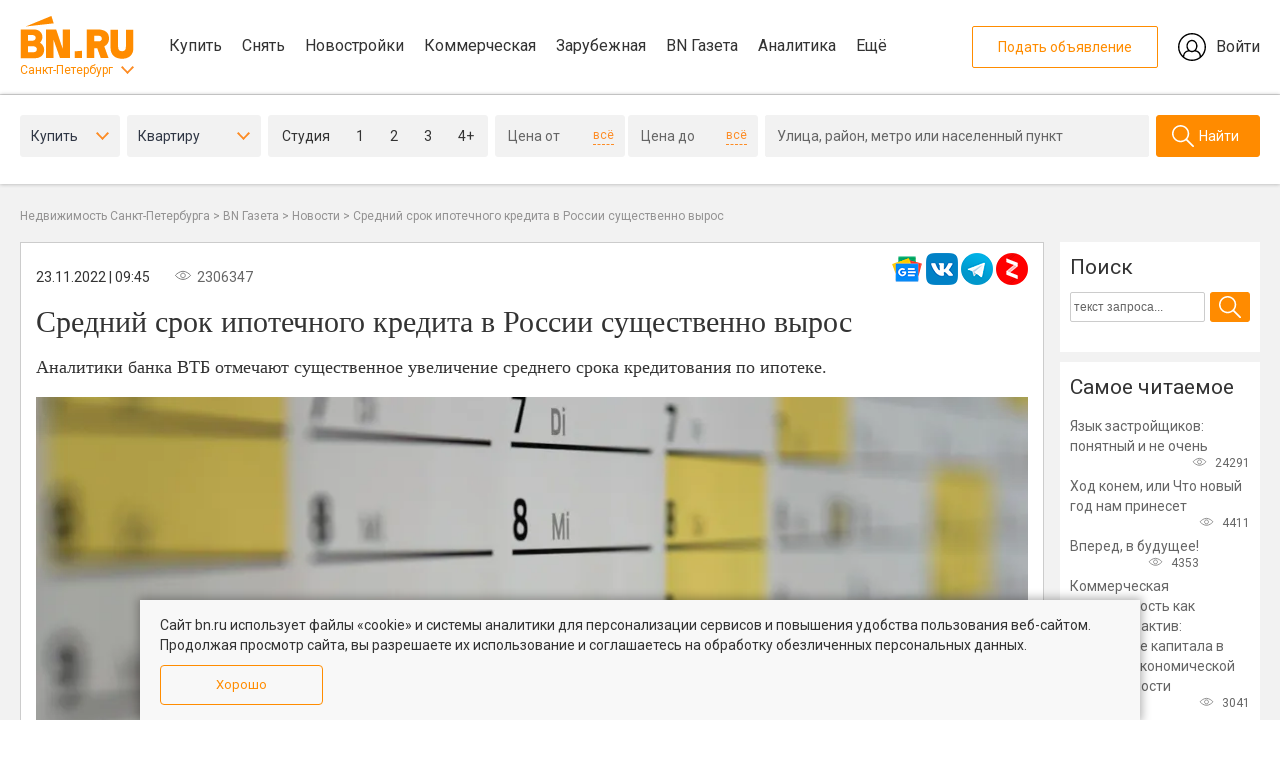

--- FILE ---
content_type: text/html; charset=UTF-8
request_url: https://www.bn.ru/gazeta/news/271330/
body_size: 15437
content:
<!DOCTYPE html>
<html lang="ru-RU" xml:lang="ru-RU" >
<head>
    <title>Средний срок ипотечного кредита в России существенно вырос - газета BN.ru</title>
    <meta name="og:title" content="Средний срок ипотечного кредита в России существенно вырос - Ипотека и финансы - газета BN.ru">
<meta name="og:description" content="Аналитики банка ВТБ отмечают существенное увеличение среднего срока кредитования по ипотеке.">
<meta name="fb:app_id" content="1142145209203710">
<meta name="og:type" content="article">
<meta name="og:site_name" content="Бюллетень недвижимости">
<meta name="og:image" content="//static.bn.ru/uploads/gazeta/2022_11/16691483672038171425b.jpg">
<meta name="vk:image" content="//static.bn.ru/uploads/gazeta/2022_11/16691483672038171425b.jpg">
<meta name="description" content="Аналитики банка ВТБ отмечают существенное увеличение среднего срока кредитования по ипотеке.">
<link href="https://www.bn.ru/amp/gazeta/news/271330/" rel="amphtml">
<link href="https://www.bn.ru/gazeta/news/271330/" rel="canonical">
<link href="/assets/minify/f72c7b7b3cc17bc3b82b650c4202aa81117d1c6b.css?v=1768813394" rel="stylesheet">
<link href="/assets/minify/c0c732137f41386d9252872a8b5c7b536982aa4f.css?v=1768813394" rel="stylesheet">
<link href="/assets/minify/7c569d585bbc06bef9696887d4a6ed595e82a9d9.css?v=1768813394" rel="stylesheet">
<link href="/assets/minify/57e3de2f8d62c84b66354bcad4c0f3fa40c92ea0.css?v=1768813394" rel="stylesheet">
<link href="/assets/minify/733a27b2f864b626e98d0e460fe0fe79802eb4fa.css?v=1768813394" rel="stylesheet">
<link href="/assets/minify/acf78ea6361239df2129ccb5519dbd68de5ce413.css?v=1768813394" rel="stylesheet">
<link href="/assets/minify/d150501355ebf9ad41b53826c1478ec2db408c63.css?v=1768813394" rel="stylesheet">
<link href="/assets/minify/25e05e0b02a63c011ac01f7a0c8f8900a348037c.css?v=1768813394" rel="stylesheet">
<link href="/assets/minify/a396b44486fac0ff5221f9404460f8e490936c3b.css?v=1768813394" rel="stylesheet">
<link href="/assets/minify/8e9e5b8b177907ba4dd0de5124a45169f5b1e952.css?v=1768813394" rel="stylesheet">
<link href="/assets/minify/37c95d58fdf1dc18fb2057ee9b1b4ae6c6aaa664.css?v=1768813394" rel="stylesheet">
<link href="/assets/minify/1f986c6d8c92bb5d025bbcc5776b51e2631fa9a1.css?v=1768813395" rel="stylesheet">
<link href="/assets/minify/56e9c71c5f3dbeeeb310f0d86954b588c3fe9999.css?v=1768813395" rel="stylesheet">
<link href="/assets/minify/37792ec16beab530f80ce3e40a61878dd2bd07e7.css?v=1768813394" rel="stylesheet">
<link href="/assets/minify/d97a2432659c762a534483d4dd0e1c6193900241.css?v=1768813394" rel="stylesheet">
<link href="/assets/minify/99a5995b96563a6070d0b55176b892a3164377a3.css?v=1768813394" rel="stylesheet">
<link href="/assets/minify/2dd5b8b59c1c838ebfd85ea4766108d614b0da38.css?v=1768813394" rel="stylesheet">
<link href="/assets/minify/737d0efc28046e4ba5e9d0b3022f056a8d8adff4.css?v=1768813394" rel="stylesheet">
<link href="/assets/minify/63523b4c4169d176d56b4483d4d02b2f8fb1cfdb.css?v=1768813395" rel="stylesheet">
<link href="/assets/minify/b892d5e0750a8af766473bd482d985416bd75c2c.css?v=1768813394" rel="stylesheet">
<link href="/assets/minify/59a92c2c93b1e3fe14786da7a1fd0e1fe461655b.css?v=1768813395" rel="stylesheet">
<link href="/assets/minify/7b503f67f87d27da2c10d8661ac21e0104300203.css?v=1768813394" rel="stylesheet">
<script src="/assets/bc3df612/jquery.min.js?v=1768813394"></script>
<script src="/assets/5d37cbd7/js/init.js?v=1768813395"></script>
<script src="/assets/b00c4edc/js/gazeta-popup.js?v=1768813394"></script>
<script src="/assets/cb804777/js/popup.202208.js?v=1768813394"></script>    <meta http-equiv="Content-Type" content="text/html; charset=UTF-8">
        <meta name="viewport" content="width=device-width, initial-scale=1, maximum-scale=1, minimum-scale=1, user-scalable=0">
    <meta name="format-detection" content="telephone=no">
    <link rel="apple-touch-icon" sizes="180x180" href="/assets/5d37cbd7/favicon/apple-touch-icon.png">
    <link rel="icon" type="image/png" sizes="192x192"  href="/assets/5d37cbd7/favicon/android-chrome-192x192.png">
    <link rel="icon" type="image/png" href="/assets/5d37cbd7/favicon/favicon.ico" />
    <link rel="manifest" href="/assets/5d37cbd7/favicon/manifest.json">
    <meta name="msapplication-TileColor" content="#809513">
    <meta name="msapplication-TileImage" content="/assets/5d37cbd7/favicon/mstile-144x144.png">
    <meta name="theme-color" content="#666666">
    <meta name="verify-admitad" content="aeb404cc2d" />
    <meta name="csrf-param" content="_csrf-frontend">
<meta name="csrf-token" content="c_pyZCmMYUmqxjMwmguQDA017m6f0jFZNqjz8bjxtLkQuAcCcOdRfOi-alP5Uv0-bleoD-eHbgNF6Z2f7ID3gQ==">
    <link rel="manifest" href="/assets/5d37cbd7/onesignal/manifest.json" />
    </head>
<body>
<div class="wrapper">
    <div class="page-container">
        <div class="bn-page__header-top">
    <div class="bn-page__block bn-page__block-top">
        <div class="bn-page__block-top-left">
            <div class="bn-page__block-top-left-container">
                <a href="/" class="bn-page__logo"></a>
                <div class="bn-page__city"><a href="#" class="bn-menu-city-toggle">Санкт-Петербург</a></div>
            </div>
            <nav class="menu-main bn-menu-main">
                <a href="/kvartiry-vtorichka/" data-section="kupit">Купить</a>
                <a href="/arenda-kvartiry/" data-section="snyat">Снять</a>
                <a href="/kvartiry-novostroiki/" data-section="novostroyki">Новостройки</a>
                <a href="/kommercheskaya/" data-section="kommercheskaya">Коммерческая</a>
                <a href="https://prian.ru/" target="_blank" data-section="prian">Зарубежная</a>
                <a href="/gazeta/" data-section="gazeta">BN Газета</a>
                <a href="/analytics/" target="_blank" data-section="ocenka">Аналитика</a>
                <a href="#" data-section="eshe">Ещё</a>
            </nav>
        </div>
        <div class="bn-page__block-top-right">
            <a href="//lk.bn.ru/" target="_blank" class="bn-page__block-top-href-add">Подать объявление</a>
            <a href="//lk.bn.ru/" target="_blank" class="bn-page__block-top-href-lk">Войти</a>
        </div>
    </div>
</div>
<div class="bn-page__header-search-menu-city-container">
    <div class="bn-page__header-search-menu-city bn-menu-city">
        <nav>
            <a href="//moskva.bn.ru/">Москва</a>
            <a href="//50.bn.ru/">Московская область</a>
            <a href="//23.bn.ru/krasnodar/">Краснодар</a>
            <a href="//23.bn.ru/sochi/">Сочи</a>
            <a href="//66.bn.ru/ekaterinburg/">Екатеринбург</a>
            <a href="//39.bn.ru/kaliningrad/">Калининград</a>
            <a href="//52.bn.ru/nnov/">Нижний Новгород</a>
            <a href="//36.bn.ru/voronezh/">Воронеж</a>
            <a href="//63.bn.ru/samara/">Самара</a>
            <a href="//61.bn.ru/rostov/">Ростов-на-Дону</a>
            <a href="//bn.ru/portal">Все регионы</a>
        </nav>
    </div>
</div>
<div class="bn-page__header-search-menu-sub">
    <div class="bn-page__menu-sub bn-menu-main-sub" data-section="kupit">
        <div class="bn-page__menu-sub-column-container">
            <div class="bn-page__menu-sub-column">
                <div><a href="/kvartiry-vtorichka/">Квартиру на вторичке</a></div>
                <div><a href="/kvartiry-novostroiki/">Квартиру в новостройке</a></div>
            </div>
            <div class="bn-page__menu-sub-column">
                <div><a href="/komnaty-vtorichka/">Комнату</a></div>
                <div><a href="/zagorodnaya/">Дома и участки</a></div>
            </div>
            <div class="bn-page__menu-sub-column">
                <div><a href="/kommercheskaya/">Коммерческую недвижимость</a></div>
                <div><a href="/apartamenty/">Апартаменты</a></div>
            </div>
        </div>
    </div>
    <div class="bn-page__menu-sub bn-menu-main-sub" data-section="snyat">
        <div class="bn-page__menu-sub-column-container">
            <div class="bn-page__menu-sub-column">
                <div><a href="/arenda-kvartiry/">Квартиру</a></div>
                <div><a href="/arenda-komnaty/">Комнату</a></div>
            </div>
            <div class="bn-page__menu-sub-column">
                <div><a href="/arenda-zagorodnaya/">Дом или коттедж</a></div>
                <div><a href="/arenda-kommercheskaya/">Коммерческую недвижимость</a></div>
            </div>
        </div>
    </div>
    <div class="bn-page__menu-sub bn-menu-main-sub" data-section="novostroyki">
        <div class="bn-page__menu-sub-column-container">
            <div class="bn-page__menu-sub-column">
                <div><a href="/kvartiry-novostroiki/">Квартиры в новостройках</a></div>
                <div><a href="/novostroyki-zhk/">Каталог ЖК</a></div>
            </div>
            <div class="bn-page__menu-sub-column">
                <div><a href="/sales/">Акции и скидки</a></div>
            </div>
        </div>
    </div>
    <div class="bn-page__menu-sub bn-menu-main-sub" data-section="kommercheskaya">
        <div class="bn-page__menu-sub-column-container">
            <div class="bn-page__menu-sub-column">
                <div><a href="/ofisy/">Купить офис</a></div>
                <div><a href="/arenda-ofisa/">Снять офис</a></div>
            </div>
            <div class="bn-page__menu-sub-column">
                <div><a href="/torgovye-pomeshcheniya/">Купить торговую площадь</a></div>
                <div><a href="/arenda-torgovyh-pomeshcheniy/">Снять торговую площадь</a></div>
            </div>
            <div class="bn-page__menu-sub-column">
                <div><a href="/kommercheskaya-zemlya/">Купить коммерческую землю</a></div>
                <div><a href="/arenda-zemelnogo-uchastka/">Снять коммерческую землю</a></div>
            </div>
        </div>
    </div>
    <div class="bn-page__menu-sub bn-menu-main-sub" data-section="gazeta">
        <div class="bn-page__menu-sub-column-container">
            <div class="bn-page__menu-sub-column">
                <div><a href="/gazeta/news/">Новости</a></div>
                <div><a href="/gazeta/articles/">Статьи</a></div>
            </div>
            <div class="bn-page__menu-sub-column">
                <div><a href="/gazeta/">Главное сегодня</a></div>
                <div><a href="/gazeta/market/">Рынок жилья</a></div>
            </div>
            <div class="bn-page__menu-sub-column">
                <div><a href="/gazeta/leaders/">Лидеры мнений</a></div>
                <div><a href="/gazeta/mortgage/">Ипотека и финансы</a></div>
            </div>
            <div class="bn-page__menu-sub-column">
                <div><a href="/gazeta/country/">Загородная недвижимость</a></div>
                <div><a href="/gazeta/business-property/">Инвестиции в недвижимость</a></div>
            </div>
            <div class="bn-page__menu-sub-column">
                <div><a href="/gazeta/press-release/">Пресс-релизы</a></div>
                <div><a href="/gazeta/city/">Среда обитания</a></div>
            </div>
            <div class="bn-page__menu-sub-column">
                <div><a href="/gazeta/story/">Сюжеты</a></div>
                <div><a href="/gazeta/video/">Видео</a></div>
            </div>
        </div>
    </div>
    <div class="bn-page__menu-sub bn-menu-main-sub" data-section="eshe">
        <div class="bn-page__menu-sub-column-container">
            <div class="bn-page__menu-sub-column">
                <div><a href="/calendar/">Мероприятия</a></div>
                <div><a href="/wiki/">База знаний</a></div>
            </div>
            <div class="bn-page__menu-sub-column">
                <div><a href="/partners/">Партнеры</a></div>
            </div>
        </div>
    </div>
</div><!-- Index second page -->
<div class="page--index-new" id="page--index">
<div class="search-on-secondary__container"><!--noindex-->
<div class="search-on-main__container" id="bn-form-search-main" data-type="desktop"></div>
<form id="filter" action="/kvartiry-vtorichka/" method="get"><div class="popup-box-new">
    <div class="popup-bg"></div>
    <div class="popup-wraper district" data-buttonclassopen=".district">
        <div class="popup-close"></div>
        <div class="popup-head">
            <div class="popup-head--item">
                <div class="name">Центр</div>
                <div class="obl">Санкт-Петербург</div>
            </div>
            <div class="popup-head--item">
                <div class="name">Без центра</div>
                <div class="obl">Санкт-Петербург</div>
            </div>
            <div class="popup-head--item">
                <div class="name">Пригороды</div>
                <div class="obl">Санкт-Петербург</div>
            </div>
            <div class="popup-head--item">
                <div class="name">Отдаленные районы</div>
                <div class="obl">Ленинградская область</div>
            </div>
        </div>
        <div class="popup-scroll">
            <div class="popup-content">
                                                    <div class="popup-content--item">
                        <div class="select-all">Выбрать все</div>
                        <div class="checkboxes" data-house-type="brick_type">
                                                                                                                                                                                                                                                                                                                                                                                                                                                                                                                                                                                                                                                                                                                                                                                                                                                                                                                                                                                                                                                                                                                                                                                                                                                                                                                                                                                                                                                                                                                                                                                                                                                                                                                                                                                                                                                                                                                                                                                                                                                                                                                                                                                                                                                                                                                                                                                                                                                                                                                            
                            
<div id="searchformonmain-district"><div class="checkbox"><input type="checkbox" name="district[]" value="1" id="SearchFormOnMain[district][]1" ><label for="SearchFormOnMain[district][]1"><span class="check"></span><span class="name">Адмиралтейский</span></label></div>
<div class="checkbox"><input type="checkbox" name="district[]" value="2" id="SearchFormOnMain[district][]2" ><label for="SearchFormOnMain[district][]2"><span class="check"></span><span class="name">Василеостровский</span></label></div>
<div class="checkbox"><input type="checkbox" name="district[]" value="10" id="SearchFormOnMain[district][]10" ><label for="SearchFormOnMain[district][]10"><span class="check"></span><span class="name">Петроградский</span></label></div>
<div class="checkbox"><input type="checkbox" name="district[]" value="13" id="SearchFormOnMain[district][]13" ><label for="SearchFormOnMain[district][]13"><span class="check"></span><span class="name">Центральный</span></label></div></div>
                        </div>
                    </div>
                                    <div class="popup-content--item">
                        <div class="select-all">Выбрать все</div>
                        <div class="checkboxes" data-house-type="brick_type">
                                                                                                                                                                                                                                                                                                                                                                                                                                                                                                                                                                                                                                                                                                                                                                                                                                                                                                                                                                                                                                                                                                                                                                                                                                                                                                                                                                                                                                                                                                                                                                                                                                                                                                                                                                                                                                                                                                                                                                                                                                                                                                                                                                                                                                                                                                                                                                                                                                                                                                                                                                                                                                                                                                                                                                                                                                                                                
                            
<div id="searchformonmain-district"><div class="checkbox"><input type="checkbox" name="district[]" value="3" id="SearchFormOnMain[district][]3" ><label for="SearchFormOnMain[district][]3"><span class="check"></span><span class="name">Выборгский</span></label></div>
<div class="checkbox"><input type="checkbox" name="district[]" value="4" id="SearchFormOnMain[district][]4" ><label for="SearchFormOnMain[district][]4"><span class="check"></span><span class="name">Кировский</span></label></div>
<div class="checkbox"><input type="checkbox" name="district[]" value="5" id="SearchFormOnMain[district][]5" ><label for="SearchFormOnMain[district][]5"><span class="check"></span><span class="name">Калининский</span></label></div>
<div class="checkbox"><input type="checkbox" name="district[]" value="6" id="SearchFormOnMain[district][]6" ><label for="SearchFormOnMain[district][]6"><span class="check"></span><span class="name">Красногвардейский</span></label></div>
<div class="checkbox"><input type="checkbox" name="district[]" value="7" id="SearchFormOnMain[district][]7" ><label for="SearchFormOnMain[district][]7"><span class="check"></span><span class="name">Красносельский</span></label></div>
<div class="checkbox"><input type="checkbox" name="district[]" value="8" id="SearchFormOnMain[district][]8" ><label for="SearchFormOnMain[district][]8"><span class="check"></span><span class="name">Московский</span></label></div>
<div class="checkbox"><input type="checkbox" name="district[]" value="9" id="SearchFormOnMain[district][]9" ><label for="SearchFormOnMain[district][]9"><span class="check"></span><span class="name">Невский</span></label></div>
<div class="checkbox"><input type="checkbox" name="district[]" value="11" id="SearchFormOnMain[district][]11" ><label for="SearchFormOnMain[district][]11"><span class="check"></span><span class="name">Приморский</span></label></div>
<div class="checkbox"><input type="checkbox" name="district[]" value="12" id="SearchFormOnMain[district][]12" ><label for="SearchFormOnMain[district][]12"><span class="check"></span><span class="name">Фрунзенский</span></label></div></div>
                        </div>
                    </div>
                                    <div class="popup-content--item">
                        <div class="select-all">Выбрать все</div>
                        <div class="checkboxes" data-house-type="brick_type">
                                                                                                                                                                                                                                                                                                                                                                                                                                                                                                                                                                                                                                                                                                                                                                                                                                                                                                                                                                                                                                                                                                                                                                                                                                                                                                                                                                                                                                                                                                                                                                                                                                                                                                                                                                                                                                                                                                                                                                                                                                                                                                                                                                                                                                                                                                                                                                                                                                                                                                                                                                                                
                            
<div id="searchformonmain-district"><div class="checkbox"><input type="checkbox" name="district[]" value="15" id="SearchFormOnMain[district][]15" ><label for="SearchFormOnMain[district][]15"><span class="check"></span><span class="name">Кронштадтский</span></label></div>
<div class="checkbox"><input type="checkbox" name="district[]" value="16" id="SearchFormOnMain[district][]16" ><label for="SearchFormOnMain[district][]16"><span class="check"></span><span class="name">Колпинский</span></label></div>
<div class="checkbox"><input type="checkbox" name="district[]" value="17" id="SearchFormOnMain[district][]17" ><label for="SearchFormOnMain[district][]17"><span class="check"></span><span class="name">Курортный</span></label></div>
<div class="checkbox"><input type="checkbox" name="district[]" value="19" id="SearchFormOnMain[district][]19" ><label for="SearchFormOnMain[district][]19"><span class="check"></span><span class="name">Петродворцовый</span></label></div>
<div class="checkbox"><input type="checkbox" name="district[]" value="20" id="SearchFormOnMain[district][]20" ><label for="SearchFormOnMain[district][]20"><span class="check"></span><span class="name">Пушкинский</span></label></div></div>
                        </div>
                    </div>
                                    <div class="popup-content--item">
                        <div class="select-all">Выбрать все</div>
                        <div class="checkboxes" data-house-type="brick_type">
                                                                                                                                                                                                                                                                                                                                                                                                                                                                                                                                                                                                                                                                                                                                                                                                                                                                                                                                                                                                                                                                                                                                                                                                                                                                                                                                                                                                                                                                                                                                                                                                                                                                                                                                                                                                                                                                                                                                                                                                                                                                                                                                                                                                                                                                                                                                                                                                                                                                                                                                                                                                                                                                                                                                                                                                                                                                                                                                                                                                                                                                                                                                                                                                                                                                                                                                                                                                                                                
                            
<div id="searchformonmain-district"><div class="checkbox"><input type="checkbox" name="district[]" value="21" id="SearchFormOnMain[district][]21" ><label for="SearchFormOnMain[district][]21"><span class="check"></span><span class="name">Бокситогорский</span></label></div>
<div class="checkbox"><input type="checkbox" name="district[]" value="22" id="SearchFormOnMain[district][]22" ><label for="SearchFormOnMain[district][]22"><span class="check"></span><span class="name">Волосовский</span></label></div>
<div class="checkbox"><input type="checkbox" name="district[]" value="23" id="SearchFormOnMain[district][]23" ><label for="SearchFormOnMain[district][]23"><span class="check"></span><span class="name">Волховский</span></label></div>
<div class="checkbox"><input type="checkbox" name="district[]" value="24" id="SearchFormOnMain[district][]24" ><label for="SearchFormOnMain[district][]24"><span class="check"></span><span class="name">Всеволожский</span></label></div>
<div class="checkbox"><input type="checkbox" name="district[]" value="25" id="SearchFormOnMain[district][]25" ><label for="SearchFormOnMain[district][]25"><span class="check"></span><span class="name">Выборгский</span></label></div>
<div class="checkbox"><input type="checkbox" name="district[]" value="26" id="SearchFormOnMain[district][]26" ><label for="SearchFormOnMain[district][]26"><span class="check"></span><span class="name">Гатчинский</span></label></div>
<div class="checkbox"><input type="checkbox" name="district[]" value="27" id="SearchFormOnMain[district][]27" ><label for="SearchFormOnMain[district][]27"><span class="check"></span><span class="name">Кингисеппский</span></label></div>
<div class="checkbox"><input type="checkbox" name="district[]" value="28" id="SearchFormOnMain[district][]28" ><label for="SearchFormOnMain[district][]28"><span class="check"></span><span class="name">Киришский</span></label></div>
<div class="checkbox"><input type="checkbox" name="district[]" value="29" id="SearchFormOnMain[district][]29" ><label for="SearchFormOnMain[district][]29"><span class="check"></span><span class="name">Кировский</span></label></div>
<div class="checkbox"><input type="checkbox" name="district[]" value="30" id="SearchFormOnMain[district][]30" ><label for="SearchFormOnMain[district][]30"><span class="check"></span><span class="name">Лодейнопольский</span></label></div>
<div class="checkbox"><input type="checkbox" name="district[]" value="31" id="SearchFormOnMain[district][]31" ><label for="SearchFormOnMain[district][]31"><span class="check"></span><span class="name">Ломоносовский</span></label></div>
<div class="checkbox"><input type="checkbox" name="district[]" value="32" id="SearchFormOnMain[district][]32" ><label for="SearchFormOnMain[district][]32"><span class="check"></span><span class="name">Лужский</span></label></div>
<div class="checkbox"><input type="checkbox" name="district[]" value="33" id="SearchFormOnMain[district][]33" ><label for="SearchFormOnMain[district][]33"><span class="check"></span><span class="name">Подпорожский</span></label></div>
<div class="checkbox"><input type="checkbox" name="district[]" value="34" id="SearchFormOnMain[district][]34" ><label for="SearchFormOnMain[district][]34"><span class="check"></span><span class="name">Приозерский</span></label></div>
<div class="checkbox"><input type="checkbox" name="district[]" value="35" id="SearchFormOnMain[district][]35" ><label for="SearchFormOnMain[district][]35"><span class="check"></span><span class="name">Сланцевский</span></label></div>
<div class="checkbox"><input type="checkbox" name="district[]" value="36" id="SearchFormOnMain[district][]36" ><label for="SearchFormOnMain[district][]36"><span class="check"></span><span class="name">Тихвинский</span></label></div>
<div class="checkbox"><input type="checkbox" name="district[]" value="37" id="SearchFormOnMain[district][]37" ><label for="SearchFormOnMain[district][]37"><span class="check"></span><span class="name">Тосненский</span></label></div></div>
                        </div>
                    </div>
                            </div>
        </div>
        <div class="popup-button--save">
            <div data-field="district" class="btn popup-button--select">Применить</div>
            <a href="#" data-field="district" class="popup-button--clear">Очистить</a>
        </div>
    </div>
    <div class="popup-wraper metro" data-buttonclassopen=".metro">
        <div class="popup-close"></div>
        <div class="popup-head">
            <div class="popup-head--item flex">
                <div class="icon-metro line-1"></div>
                <div class="name">Линия 1</div>
            </div>
            <div class="popup-head--item flex">
                <div class="icon-metro line-2"></div>
                <div class="name">Линия 2</div>
            </div>
            <div class="popup-head--item flex">
                <div class="icon-metro line-3"></div>
                <div class="name">Линия 3</div>
            </div>
            <div class="popup-head--item flex">
                <div class="icon-metro line-4"></div>
                <div class="name">Линия 4</div>
            </div>
            <div class="popup-head--item flex">
                <div class="icon-metro line-5"></div>
                <div class="name">Линия 5</div>
            </div>
        </div>
        <div class="popup-scroll">
            <div class="popup-content">
                                                    <div class="popup-content--item line-1">
                        <div class="select-all">Выбрать все</div>
                        <div class="checkboxes" data-house-type="brick_type">
                                                                                                                                                                                                                                                                                                                                                                                                                                                                                                                                                                                                                                                                                                                                                                                                                                                                                                                                                                                                                                                                                                                                                                                                                                                                                                                                                                                                                                                                                                                                                                                                                                                                                                                                                                                                                                                                                                                                                                                                                                                                                                                                                                                                                                                                                                                                                                                                                                                                                                                                                                                                                                                                                                                                                                                                                                                                                                                                                                                                                                                                                                                                                                                                                                                                                                                                                                                                                                                                                                                                                                                                                                                                                                                                                                                                                                                                                                                                                                                                                                                                                                                                                                                                                                                                                                                                                                                                                                                                                                                                                                                                                                                                                                                                                                                                                                                                                                                                                                                                                                                                                                                                                                                                                                                                                                                                                                                                                                                                                                                                                                                                                                                                                                                                                                
<div id="searchformonmain-metro"><div class="checkbox"><input type="checkbox" name="SearchFormOnMain[metro][]" value="620" id="SearchFormOnMain[metro][]620" ><label for="SearchFormOnMain[metro][]620"><span class="check"></span><span class="name">Девяткино</span></label></div>
<div class="checkbox"><input type="checkbox" name="SearchFormOnMain[metro][]" value="610" id="SearchFormOnMain[metro][]610" ><label for="SearchFormOnMain[metro][]610"><span class="check"></span><span class="name">Гражданский  проспект</span></label></div>
<div class="checkbox"><input type="checkbox" name="SearchFormOnMain[metro][]" value="510" id="SearchFormOnMain[metro][]510" ><label for="SearchFormOnMain[metro][]510"><span class="check"></span><span class="name">Академическая</span></label></div>
<div class="checkbox"><input type="checkbox" name="SearchFormOnMain[metro][]" value="870" id="SearchFormOnMain[metro][]870" ><label for="SearchFormOnMain[metro][]870"><span class="check"></span><span class="name">Политехническая</span></label></div>
<div class="checkbox"><input type="checkbox" name="SearchFormOnMain[metro][]" value="780" id="SearchFormOnMain[metro][]780" ><label for="SearchFormOnMain[metro][]780"><span class="check"></span><span class="name">Площадь Мужества</span></label></div>
<div class="checkbox"><input type="checkbox" name="SearchFormOnMain[metro][]" value="720" id="SearchFormOnMain[metro][]720" ><label for="SearchFormOnMain[metro][]720"><span class="check"></span><span class="name">Лесная</span></label></div>
<div class="checkbox"><input type="checkbox" name="SearchFormOnMain[metro][]" value="580" id="SearchFormOnMain[metro][]580" ><label for="SearchFormOnMain[metro][]580"><span class="check"></span><span class="name">Выборгская</span></label></div>
<div class="checkbox"><input type="checkbox" name="SearchFormOnMain[metro][]" value="700" id="SearchFormOnMain[metro][]700" ><label for="SearchFormOnMain[metro][]700"><span class="check"></span><span class="name">Площадь Ленина</span></label></div>
<div class="checkbox"><input type="checkbox" name="SearchFormOnMain[metro][]" value="1010" id="SearchFormOnMain[metro][]1010" ><label for="SearchFormOnMain[metro][]1010"><span class="check"></span><span class="name">Чернышевская</span></label></div>
<div class="checkbox"><input type="checkbox" name="SearchFormOnMain[metro][]" value="570" id="SearchFormOnMain[metro][]570" ><label for="SearchFormOnMain[metro][]570"><span class="check"></span><span class="name">Площадь Восстания</span></label></div>
<div class="checkbox"><input type="checkbox" name="SearchFormOnMain[metro][]" value="560" id="SearchFormOnMain[metro][]560" ><label for="SearchFormOnMain[metro][]560"><span class="check"></span><span class="name">Владимирская</span></label></div>
<div class="checkbox"><input type="checkbox" name="SearchFormOnMain[metro][]" value="910" id="SearchFormOnMain[metro][]910" ><label for="SearchFormOnMain[metro][]910"><span class="check"></span><span class="name">Пушкинская</span></label></div>
<div class="checkbox"><input type="checkbox" name="SearchFormOnMain[metro][]" value="520" id="SearchFormOnMain[metro][]520" ><label for="SearchFormOnMain[metro][]520"><span class="check"></span><span class="name">Балтийская</span></label></div>
<div class="checkbox"><input type="checkbox" name="SearchFormOnMain[metro][]" value="790" id="SearchFormOnMain[metro][]790" ><label for="SearchFormOnMain[metro][]790"><span class="check"></span><span class="name">Нарвская</span></label></div>
<div class="checkbox"><input type="checkbox" name="SearchFormOnMain[metro][]" value="670" id="SearchFormOnMain[metro][]670" ><label for="SearchFormOnMain[metro][]670"><span class="check"></span><span class="name">Кировский завод</span></label></div>
<div class="checkbox"><input type="checkbox" name="SearchFormOnMain[metro][]" value="500" id="SearchFormOnMain[metro][]500" ><label for="SearchFormOnMain[metro][]500"><span class="check"></span><span class="name">Автово</span></label></div>
<div class="checkbox"><input type="checkbox" name="SearchFormOnMain[metro][]" value="710" id="SearchFormOnMain[metro][]710" ><label for="SearchFormOnMain[metro][]710"><span class="check"></span><span class="name">Ленинский  проспект</span></label></div>
<div class="checkbox"><input type="checkbox" name="SearchFormOnMain[metro][]" value="550" id="SearchFormOnMain[metro][]550" ><label for="SearchFormOnMain[metro][]550"><span class="check"></span><span class="name">Проспект Ветеранов</span></label></div></div>
                        </div>
                    </div>
                                    <div class="popup-content--item line-2">
                        <div class="select-all">Выбрать все</div>
                        <div class="checkboxes" data-house-type="brick_type">
                                                                                                                                                                                                                                                                                                                                                                                                                                                                                                                                                                                                                                                                                                                                                                                                                                                                                                                                                                                                                                                                                                                                                                                                                                                                                                                                                                                                                                                                                                                                                                                                                                                                                                                                                                                                                                                                                                                                                                                                                                                                                                                                                                                                                                                                                                                                                                                                                                                                                                                                                                                                                                                                                                                                                                                                                                                                                                                                                                                                                                                                                                                                                                                                                                                                                                                                                                                                                                                                                                                                                                                                                                                                                                                                                                                                                                                                                                                                                                                                                                                                                                                                                                                                                                                                                                                                                                                                                                                                                                                                                                                                                                                                                                                                                                                                                                                                                                                                                                                                                                                                                                                                                                                                                                                                                                                                                                                                                                                                                                                                                                                                                                                                                                                                                                
<div id="searchformonmain-metro"><div class="checkbox"><input type="checkbox" name="SearchFormOnMain[metro][]" value="1140" id="SearchFormOnMain[metro][]1140" ><label for="SearchFormOnMain[metro][]1140"><span class="check"></span><span class="name">Парнас</span></label></div>
<div class="checkbox"><input type="checkbox" name="SearchFormOnMain[metro][]" value="900" id="SearchFormOnMain[metro][]900" ><label for="SearchFormOnMain[metro][]900"><span class="check"></span><span class="name">Проспект Просвещения</span></label></div>
<div class="checkbox"><input type="checkbox" name="SearchFormOnMain[metro][]" value="830" id="SearchFormOnMain[metro][]830" ><label for="SearchFormOnMain[metro][]830"><span class="check"></span><span class="name">Озерки</span></label></div>
<div class="checkbox"><input type="checkbox" name="SearchFormOnMain[metro][]" value="980" id="SearchFormOnMain[metro][]980" ><label for="SearchFormOnMain[metro][]980"><span class="check"></span><span class="name">Удельная</span></label></div>
<div class="checkbox"><input type="checkbox" name="SearchFormOnMain[metro][]" value="860" id="SearchFormOnMain[metro][]860" ><label for="SearchFormOnMain[metro][]860"><span class="check"></span><span class="name">Пионерская</span></label></div>
<div class="checkbox"><input type="checkbox" name="SearchFormOnMain[metro][]" value="1000" id="SearchFormOnMain[metro][]1000" ><label for="SearchFormOnMain[metro][]1000"><span class="check"></span><span class="name">Черная речка</span></label></div>
<div class="checkbox"><input type="checkbox" name="SearchFormOnMain[metro][]" value="850" id="SearchFormOnMain[metro][]850" ><label for="SearchFormOnMain[metro][]850"><span class="check"></span><span class="name">Петроградская</span></label></div>
<div class="checkbox"><input type="checkbox" name="SearchFormOnMain[metro][]" value="590" id="SearchFormOnMain[metro][]590" ><label for="SearchFormOnMain[metro][]590"><span class="check"></span><span class="name">Горьковская</span></label></div>
<div class="checkbox"><input type="checkbox" name="SearchFormOnMain[metro][]" value="800" id="SearchFormOnMain[metro][]800" ><label for="SearchFormOnMain[metro][]800"><span class="check"></span><span class="name">Невский проспект</span></label></div>
<div class="checkbox"><input type="checkbox" name="SearchFormOnMain[metro][]" value="940" id="SearchFormOnMain[metro][]940" ><label for="SearchFormOnMain[metro][]940"><span class="check"></span><span class="name">Сенная площадь</span></label></div>
<div class="checkbox"><input type="checkbox" name="SearchFormOnMain[metro][]" value="970" id="SearchFormOnMain[metro][]970" ><label for="SearchFormOnMain[metro][]970"><span class="check"></span><span class="name">Технологический институт</span></label></div>
<div class="checkbox"><input type="checkbox" name="SearchFormOnMain[metro][]" value="990" id="SearchFormOnMain[metro][]990" ><label for="SearchFormOnMain[metro][]990"><span class="check"></span><span class="name">Фрунзенская</span></label></div>
<div class="checkbox"><input type="checkbox" name="SearchFormOnMain[metro][]" value="770" id="SearchFormOnMain[metro][]770" ><label for="SearchFormOnMain[metro][]770"><span class="check"></span><span class="name">Московские ворота</span></label></div>
<div class="checkbox"><input type="checkbox" name="SearchFormOnMain[metro][]" value="1030" id="SearchFormOnMain[metro][]1030" ><label for="SearchFormOnMain[metro][]1030"><span class="check"></span><span class="name">Электросила</span></label></div>
<div class="checkbox"><input type="checkbox" name="SearchFormOnMain[metro][]" value="840" id="SearchFormOnMain[metro][]840" ><label for="SearchFormOnMain[metro][]840"><span class="check"></span><span class="name">Парк Победы</span></label></div>
<div class="checkbox"><input type="checkbox" name="SearchFormOnMain[metro][]" value="760" id="SearchFormOnMain[metro][]760" ><label for="SearchFormOnMain[metro][]760"><span class="check"></span><span class="name">Московская</span></label></div>
<div class="checkbox"><input type="checkbox" name="SearchFormOnMain[metro][]" value="660" id="SearchFormOnMain[metro][]660" ><label for="SearchFormOnMain[metro][]660"><span class="check"></span><span class="name">Звездная</span></label></div>
<div class="checkbox"><input type="checkbox" name="SearchFormOnMain[metro][]" value="680" id="SearchFormOnMain[metro][]680" ><label for="SearchFormOnMain[metro][]680"><span class="check"></span><span class="name">Купчино</span></label></div></div>
                        </div>
                    </div>
                                    <div class="popup-content--item line-3">
                        <div class="select-all">Выбрать все</div>
                        <div class="checkboxes" data-house-type="brick_type">
                                                                                                                                                                                                                                                                                                                                                                                                                                                                                                                                                                                                                                                                                                                                                                                                                                                                                                                                                                                                                                                                                                                                                                                                                                                                                                                                                                                                                                                                                                                                                                                                                                                                                                                                                                                                                                                                                                                                                                                                                                                                                                                                                                                                                                                                                                                                                                                                                                                                                                                                                                                                                                                                                                                                                                                                                                                                                                                                                                                                                                                                                                                                                                                                                                                                                                                                                                                                                                                                                                                                                                                                                                                                                                                                                                                                                                                                                                                                                                                                                                                                                                                                                                                                                                                                                                                                                                                                                                                                                                                                                                                                                                                                                                                                                                                                                                                                                                                                                                                                                                                                                                                                                                                                                                                                                                                                        
<div id="searchformonmain-metro"><div class="checkbox"><input type="checkbox" name="SearchFormOnMain[metro][]" value="1230" id="SearchFormOnMain[metro][]1230" ><label for="SearchFormOnMain[metro][]1230"><span class="check"></span><span class="name">Беговая</span></label></div>
<div class="checkbox"><input type="checkbox" name="SearchFormOnMain[metro][]" value="1220" id="SearchFormOnMain[metro][]1220" ><label for="SearchFormOnMain[metro][]1220"><span class="check"></span><span class="name">Зенит</span></label></div>
<div class="checkbox"><input type="checkbox" name="SearchFormOnMain[metro][]" value="880" id="SearchFormOnMain[metro][]880" ><label for="SearchFormOnMain[metro][]880"><span class="check"></span><span class="name">Приморская</span></label></div>
<div class="checkbox"><input type="checkbox" name="SearchFormOnMain[metro][]" value="540" id="SearchFormOnMain[metro][]540" ><label for="SearchFormOnMain[metro][]540"><span class="check"></span><span class="name">Василеостровская</span></label></div>
<div class="checkbox"><input type="checkbox" name="SearchFormOnMain[metro][]" value="600" id="SearchFormOnMain[metro][]600" ><label for="SearchFormOnMain[metro][]600"><span class="check"></span><span class="name">Гостиный Двор</span></label></div>
<div class="checkbox"><input type="checkbox" name="SearchFormOnMain[metro][]" value="750" id="SearchFormOnMain[metro][]750" ><label for="SearchFormOnMain[metro][]750"><span class="check"></span><span class="name">Маяковская</span></label></div>
<div class="checkbox"><input type="checkbox" name="SearchFormOnMain[metro][]" value="490" id="SearchFormOnMain[metro][]490" ><label for="SearchFormOnMain[metro][]490"><span class="check"></span><span class="name">Площадь Александра Невского</span></label></div>
<div class="checkbox"><input type="checkbox" name="SearchFormOnMain[metro][]" value="650" id="SearchFormOnMain[metro][]650" ><label for="SearchFormOnMain[metro][]650"><span class="check"></span><span class="name">Елизаровская</span></label></div>
<div class="checkbox"><input type="checkbox" name="SearchFormOnMain[metro][]" value="740" id="SearchFormOnMain[metro][]740" ><label for="SearchFormOnMain[metro][]740"><span class="check"></span><span class="name">Ломоносовская</span></label></div>
<div class="checkbox"><input type="checkbox" name="SearchFormOnMain[metro][]" value="890" id="SearchFormOnMain[metro][]890" ><label for="SearchFormOnMain[metro][]890"><span class="check"></span><span class="name">Пролетарская</span></label></div>
<div class="checkbox"><input type="checkbox" name="SearchFormOnMain[metro][]" value="820" id="SearchFormOnMain[metro][]820" ><label for="SearchFormOnMain[metro][]820"><span class="check"></span><span class="name">Обухово</span></label></div>
<div class="checkbox"><input type="checkbox" name="SearchFormOnMain[metro][]" value="920" id="SearchFormOnMain[metro][]920" ><label for="SearchFormOnMain[metro][]920"><span class="check"></span><span class="name">Рыбацкое</span></label></div></div>
                        </div>
                    </div>
                                    <div class="popup-content--item line-4">
                        <div class="select-all">Выбрать все</div>
                        <div class="checkboxes" data-house-type="brick_type">
                                                                                                                                                                                                                                                                                                                                                                                                                                                                                                                                                                                                                                                                                                                                                                                                                                                                                                                                                                                                                                                                                                                                                                                                                                                                                                                                                                                                                                                                                                                                                                                                                                                                                                                                                                                                                                                                                                                                                                                                                                                                                                                                                                                                                                                                                                                                                                                                                                                                                                                                                                                                                                                                                                                                                                                                                                                                                                                                                                                                                                                                                                                                                                                                                                                                                                                                                                                                                                                                                                                                                                                                                                                                                                                                                                                                                                                                                                                                                                                                                                                                                                                                                                                                                                                                                                                                                                                                                                                                                                                                                                                                                                                                                                                                                                                                                                                                                                                                                                                    
<div id="searchformonmain-metro"><div class="checkbox"><input type="checkbox" name="SearchFormOnMain[metro][]" value="1170" id="SearchFormOnMain[metro][]1170" ><label for="SearchFormOnMain[metro][]1170"><span class="check"></span><span class="name">Спасская</span></label></div>
<div class="checkbox"><input type="checkbox" name="SearchFormOnMain[metro][]" value="630" id="SearchFormOnMain[metro][]630" ><label for="SearchFormOnMain[metro][]630"><span class="check"></span><span class="name">Достоевская</span></label></div>
<div class="checkbox"><input type="checkbox" name="SearchFormOnMain[metro][]" value="730" id="SearchFormOnMain[metro][]730" ><label for="SearchFormOnMain[metro][]730"><span class="check"></span><span class="name">Лиговский  проспект</span></label></div>
<div class="checkbox"><input type="checkbox" name="SearchFormOnMain[metro][]" value="810" id="SearchFormOnMain[metro][]810" ><label for="SearchFormOnMain[metro][]810"><span class="check"></span><span class="name">Новочеркасская</span></label></div>
<div class="checkbox"><input type="checkbox" name="SearchFormOnMain[metro][]" value="690" id="SearchFormOnMain[metro][]690" ><label for="SearchFormOnMain[metro][]690"><span class="check"></span><span class="name">Ладожская</span></label></div>
<div class="checkbox"><input type="checkbox" name="SearchFormOnMain[metro][]" value="530" id="SearchFormOnMain[metro][]530" ><label for="SearchFormOnMain[metro][]530"><span class="check"></span><span class="name">Проспект Большевиков</span></label></div>
<div class="checkbox"><input type="checkbox" name="SearchFormOnMain[metro][]" value="640" id="SearchFormOnMain[metro][]640" ><label for="SearchFormOnMain[metro][]640"><span class="check"></span><span class="name">Улица Дыбенко</span></label></div></div>
                        </div>
                    </div>
                                    <div class="popup-content--item line-5">
                        <div class="select-all">Выбрать все</div>
                        <div class="checkboxes" data-house-type="brick_type">
                                                                                                                                                                                                                                                                                                                                                                                                                                                                                                                                                                                                                                                                                                                                                                                                                                                                                                                                                                                                                                                                                                                                                                                                                                                                                                                                                                                                                                                                                                                                                                                                                                                                                                                                                                                                                                                                                                                                                                                                                                                                                                                                                                                                                                                                                                                                                                                                                                                                                                                                                                                                                                                                                                                                                                                                                                                                                                                                                                                                                                                                                                                                                                                                                                                                                                                                                                                                                                                                                                                                                                                                                                                                                                                                                                                                                                                                                                                                                                                                                                                                                                                                                                                                                                                                                                                                                                                                                                                                                                                                                                                                                                                                                                                                                                                                                                                                                                                                                                                                                                                                                                                                                                                                                                                                                                                                                                                                                                                                                                                                                    
<div id="searchformonmain-metro"><div class="checkbox"><input type="checkbox" name="SearchFormOnMain[metro][]" value="1120" id="SearchFormOnMain[metro][]1120" ><label for="SearchFormOnMain[metro][]1120"><span class="check"></span><span class="name">Комендантский  проспект</span></label></div>
<div class="checkbox"><input type="checkbox" name="SearchFormOnMain[metro][]" value="960" id="SearchFormOnMain[metro][]960" ><label for="SearchFormOnMain[metro][]960"><span class="check"></span><span class="name">Старая Деревня</span></label></div>
<div class="checkbox"><input type="checkbox" name="SearchFormOnMain[metro][]" value="1110" id="SearchFormOnMain[metro][]1110" ><label for="SearchFormOnMain[metro][]1110"><span class="check"></span><span class="name">Крестовский остров</span></label></div>
<div class="checkbox"><input type="checkbox" name="SearchFormOnMain[metro][]" value="1020" id="SearchFormOnMain[metro][]1020" ><label for="SearchFormOnMain[metro][]1020"><span class="check"></span><span class="name">Чкаловская</span></label></div>
<div class="checkbox"><input type="checkbox" name="SearchFormOnMain[metro][]" value="950" id="SearchFormOnMain[metro][]950" ><label for="SearchFormOnMain[metro][]950"><span class="check"></span><span class="name">Спортивная</span></label></div>
<div class="checkbox"><input type="checkbox" name="SearchFormOnMain[metro][]" value="1190" id="SearchFormOnMain[metro][]1190" ><label for="SearchFormOnMain[metro][]1190"><span class="check"></span><span class="name">Адмиралтейская</span></label></div>
<div class="checkbox"><input type="checkbox" name="SearchFormOnMain[metro][]" value="930" id="SearchFormOnMain[metro][]930" ><label for="SearchFormOnMain[metro][]930"><span class="check"></span><span class="name">Садовая</span></label></div>
<div class="checkbox"><input type="checkbox" name="SearchFormOnMain[metro][]" value="1160" id="SearchFormOnMain[metro][]1160" ><label for="SearchFormOnMain[metro][]1160"><span class="check"></span><span class="name">Звенигородская</span></label></div>
<div class="checkbox"><input type="checkbox" name="SearchFormOnMain[metro][]" value="1180" id="SearchFormOnMain[metro][]1180" ><label for="SearchFormOnMain[metro][]1180"><span class="check"></span><span class="name">Обводный канал</span></label></div>
<div class="checkbox"><input type="checkbox" name="SearchFormOnMain[metro][]" value="1150" id="SearchFormOnMain[metro][]1150" ><label for="SearchFormOnMain[metro][]1150"><span class="check"></span><span class="name">Волковская</span></label></div>
<div class="checkbox"><input type="checkbox" name="SearchFormOnMain[metro][]" value="1210" id="SearchFormOnMain[metro][]1210" ><label for="SearchFormOnMain[metro][]1210"><span class="check"></span><span class="name">Бухарестская</span></label></div>
<div class="checkbox"><input type="checkbox" name="SearchFormOnMain[metro][]" value="1200" id="SearchFormOnMain[metro][]1200" ><label for="SearchFormOnMain[metro][]1200"><span class="check"></span><span class="name">Международная</span></label></div>
<div class="checkbox"><input type="checkbox" name="SearchFormOnMain[metro][]" value="1240" id="SearchFormOnMain[metro][]1240" ><label for="SearchFormOnMain[metro][]1240"><span class="check"></span><span class="name">Проспект Славы</span></label></div>
<div class="checkbox"><input type="checkbox" name="SearchFormOnMain[metro][]" value="1250" id="SearchFormOnMain[metro][]1250" ><label for="SearchFormOnMain[metro][]1250"><span class="check"></span><span class="name">Дунайская</span></label></div>
<div class="checkbox"><input type="checkbox" name="SearchFormOnMain[metro][]" value="1260" id="SearchFormOnMain[metro][]1260" ><label for="SearchFormOnMain[metro][]1260"><span class="check"></span><span class="name">Шушары</span></label></div></div>
                        </div>
                    </div>
                            </div>
        </div>
        <div class="popup-button--save">
            <div data-field="metro" class="btn popup-button--select">Применить</div>
            <a href="#" data-field="metro" class="popup-button--clear">Очистить</a>
        </div>
    </div>
    <div class="popup-wraper type_id" data-buttonclassopen=".type_id">
        <div class="popup-close"></div>
        <div class="popup-head">
            <div class="popup-head--item">
                <div class="name">Помещение</div>
                <div class="obl"></div>
            </div>
            <div class="popup-head--item">
                <div class="name">Здание</div>
                <div class="obl"></div>
            </div>
            <div class="popup-head--item">
                <div class="name">Земля</div>
                <div class="obl"></div>
            </div>
        </div>
        <div class="popup-scroll">
            <div class="popup-content">

                <!-- помещение -->
                <div class="popup-content--item popup-content--item-type_id">
                    <div class="select-all">Выбрать все</div>
                    <div class="checkboxes">
                        
<div id="searchformonmain-type_id"><div class='checkbox'><input type='checkbox' name='SearchFormOnMain[type_id][]' value='2' id='SearchFormOnMain[type_id][]2'  data-label='офис' /><label for='SearchFormOnMain[type_id][]2'><span class='check'></span><span class='SearchFormOnMain[type_id][]' data-type='type_id' data-value='2'>офис</span></label></div>
<div class='checkbox'><input type='checkbox' name='SearchFormOnMain[type_id][]' value='4' id='SearchFormOnMain[type_id][]4'  data-label='торговля' /><label for='SearchFormOnMain[type_id][]4'><span class='check'></span><span class='SearchFormOnMain[type_id][]' data-type='type_id' data-value='4'>торговля</span></label></div>
<div class='checkbox'><input type='checkbox' name='SearchFormOnMain[type_id][]' value='5' id='SearchFormOnMain[type_id][]5'  data-label='разное' /><label for='SearchFormOnMain[type_id][]5'><span class='check'></span><span class='SearchFormOnMain[type_id][]' data-type='type_id' data-value='5'>разное</span></label></div>
<div class='checkbox'><input type='checkbox' name='SearchFormOnMain[type_id][]' value='34' id='SearchFormOnMain[type_id][]34'  data-label='сфера услуг' /><label for='SearchFormOnMain[type_id][]34'><span class='check'></span><span class='SearchFormOnMain[type_id][]' data-type='type_id' data-value='34'>сфера услуг</span></label></div>
<div class='checkbox'><input type='checkbox' name='SearchFormOnMain[type_id][]' value='37' id='SearchFormOnMain[type_id][]37'  data-label='строящееся помещение' /><label for='SearchFormOnMain[type_id][]37'><span class='check'></span><span class='SearchFormOnMain[type_id][]' data-type='type_id' data-value='37'>строящееся помещение</span></label></div></div>
                    </div>
                </div>

                <!-- здание -->
                <div class="popup-content--item popup-content--item-type_id">
                    <div class="select-all">Выбрать все</div>
                    <div class="checkboxes">
                        
<div id="searchformonmain-type_id"><div class='checkbox'><input type='checkbox' name='SearchFormOnMain[type_id][]' value='3' id='SearchFormOnMain[type_id][]3'  data-label='производство' /><label for='SearchFormOnMain[type_id][]3'><span class='check'></span><span class='SearchFormOnMain[type_id][]' data-type='type_id' data-value='3'>производство</span></label></div>
<div class='checkbox'><input type='checkbox' name='SearchFormOnMain[type_id][]' value='6' id='SearchFormOnMain[type_id][]6'  data-label='здание' /><label for='SearchFormOnMain[type_id][]6'><span class='check'></span><span class='SearchFormOnMain[type_id][]' data-type='type_id' data-value='6'>здание</span></label></div></div>
                    </div>
                </div>

                <!-- здание -->
                <div class="popup-content--item popup-content--item-type_id">
                    <div class="select-all">Выбрать все</div>
                    <div class="checkboxes">
                        
<div id="searchformonmain-igs"><div class='checkbox'><input type='checkbox' name='SearchFormOnMain[igs][]' value='6' id='SearchFormOnMain[igs][]6'  data-label='Дачное некоммерческое партнерство' /><label for='SearchFormOnMain[igs][]6'><span class='check'></span><span class='SearchFormOnMain[igs][]' data-type='igs' data-value='6'>Дачное некоммерческое партнерство</span></label></div>
<div class='checkbox'><input type='checkbox' name='SearchFormOnMain[igs][]' value='11' id='SearchFormOnMain[igs][]11'  data-label='Земли в долгосрочной аренде' /><label for='SearchFormOnMain[igs][]11'><span class='check'></span><span class='SearchFormOnMain[igs][]' data-type='igs' data-value='11'>Земли в долгосрочной аренде</span></label></div>
<div class='checkbox'><input type='checkbox' name='SearchFormOnMain[igs][]' value='9' id='SearchFormOnMain[igs][]9'  data-label='Земли водного фонда' /><label for='SearchFormOnMain[igs][]9'><span class='check'></span><span class='SearchFormOnMain[igs][]' data-type='igs' data-value='9'>Земли водного фонда</span></label></div>
<div class='checkbox'><input type='checkbox' name='SearchFormOnMain[igs][]' value='10' id='SearchFormOnMain[igs][]10'  data-label='Земли лесного фонда' /><label for='SearchFormOnMain[igs][]10'><span class='check'></span><span class='SearchFormOnMain[igs][]' data-type='igs' data-value='10'>Земли лесного фонда</span></label></div>
<div class='checkbox'><input type='checkbox' name='SearchFormOnMain[igs][]' value='12' id='SearchFormOnMain[igs][]12'  data-label='Земли населенных пунктов' /><label for='SearchFormOnMain[igs][]12'><span class='check'></span><span class='SearchFormOnMain[igs][]' data-type='igs' data-value='12'>Земли населенных пунктов</span></label></div>
<div class='checkbox'><input type='checkbox' name='SearchFormOnMain[igs][]' value='13' id='SearchFormOnMain[igs][]13'  data-label='Земли особоохраняемые' /><label for='SearchFormOnMain[igs][]13'><span class='check'></span><span class='SearchFormOnMain[igs][]' data-type='igs' data-value='13'>Земли особоохраняемые</span></label></div>
<div class='checkbox'><input type='checkbox' name='SearchFormOnMain[igs][]' value='14' id='SearchFormOnMain[igs][]14'  data-label='Земли промышленные' /><label for='SearchFormOnMain[igs][]14'><span class='check'></span><span class='SearchFormOnMain[igs][]' data-type='igs' data-value='14'>Земли промышленные</span></label></div>
<div class='checkbox'><input type='checkbox' name='SearchFormOnMain[igs][]' value='8' id='SearchFormOnMain[igs][]8'  data-label='Земли С/Х назначения' /><label for='SearchFormOnMain[igs][]8'><span class='check'></span><span class='SearchFormOnMain[igs][]' data-type='igs' data-value='8'>Земли С/Х назначения</span></label></div>
<div class='checkbox'><input type='checkbox' name='SearchFormOnMain[igs][]' value='1' id='SearchFormOnMain[igs][]1'  data-label='Индивидуальное жилищное строительство' /><label for='SearchFormOnMain[igs][]1'><span class='check'></span><span class='SearchFormOnMain[igs][]' data-type='igs' data-value='1'>Индивидуальное жилищное строительство</span></label></div>
<div class='checkbox'><input type='checkbox' name='SearchFormOnMain[igs][]' value='3' id='SearchFormOnMain[igs][]3'  data-label='Личное подсобное хозяйство' /><label for='SearchFormOnMain[igs][]3'><span class='check'></span><span class='SearchFormOnMain[igs][]' data-type='igs' data-value='3'>Личное подсобное хозяйство</span></label></div>
<div class='checkbox'><input type='checkbox' name='SearchFormOnMain[igs][]' value='15' id='SearchFormOnMain[igs][]15'  data-label='Рекреационная зона' /><label for='SearchFormOnMain[igs][]15'><span class='check'></span><span class='SearchFormOnMain[igs][]' data-type='igs' data-value='15'>Рекреационная зона</span></label></div>
<div class='checkbox'><input type='checkbox' name='SearchFormOnMain[igs][]' value='2' id='SearchFormOnMain[igs][]2'  data-label='Садоводство' /><label for='SearchFormOnMain[igs][]2'><span class='check'></span><span class='SearchFormOnMain[igs][]' data-type='igs' data-value='2'>Садоводство</span></label></div>
<div class='checkbox'><input type='checkbox' name='SearchFormOnMain[igs][]' value='7' id='SearchFormOnMain[igs][]7'  data-label='Садоводческое некоммерческое партнерство' /><label for='SearchFormOnMain[igs][]7'><span class='check'></span><span class='SearchFormOnMain[igs][]' data-type='igs' data-value='7'>Садоводческое некоммерческое партнерство</span></label></div>
<div class='checkbox'><input type='checkbox' name='SearchFormOnMain[igs][]' value='5' id='SearchFormOnMain[igs][]5'  data-label='Садоводческое некоммерческое товарищество' /><label for='SearchFormOnMain[igs][]5'><span class='check'></span><span class='SearchFormOnMain[igs][]' data-type='igs' data-value='5'>Садоводческое некоммерческое товарищество</span></label></div>
<div class='checkbox'><input type='checkbox' name='SearchFormOnMain[igs][]' value='4' id='SearchFormOnMain[igs][]4'  data-label='Фермерское хозяйство' /><label for='SearchFormOnMain[igs][]4'><span class='check'></span><span class='SearchFormOnMain[igs][]' data-type='igs' data-value='4'>Фермерское хозяйство</span></label></div></div>
                    </div>
                </div>
            </div>
        </div>
        <div class="popup-button--save">
            <div data-field="type_id" class="btn popup-button--select">Применить</div>
            <a href="#" data-field="type_id" class="popup-button--clear">Очистить</a>
        </div>
    </div>
</div>
</form><!--/noindex--></div>

    <div class="page--index-new_main">
        <div class="container">
            <div class="container container--h1 new_breadcrumbs_block">
                <div class="page--index-new_breadcrumbs">
                    <a href="/">Недвижимость Санкт-Петербурга</a> <span class="page--index-new_breadcrumbs--separator"> > </span> <a href="/gazeta/">BN Газета</a> <span class="page--index-new_breadcrumbs--separator"> > </span> <a href="/gazeta/news/">Новости</a> <span class="page--index-new_breadcrumbs--separator"> > </span> <a href="/gazeta/news/271330/">Средний срок ипотечного кредита в России существенно вырос</a>
<script type="application/ld+json">
{
"@context": "https://schema.org",
"@type": "BreadcrumbList",
"itemListElement": [
{
"@type": "ListItem",
"position": "1",
"name": "Недвижимость Санкт-Петербурга",
"item": "https://www.bn.ru/"
},
{
"@type": "ListItem",
"position": "2",
"name": "BN Газета",
"item": "https://www.bn.ru/gazeta/"
},
{
"@type": "ListItem",
"position": "3",
"name": "Новости",
"item": "https://www.bn.ru/gazeta/news/"
},
{
"@type": "ListItem",
"position": "4",
"name": "Средний срок ипотечного кредита в России существенно вырос",
"item": "https://www.bn.ru/gazeta/news/271330/"
}
]
}
</script>
                </div>
            </div>

            
            <div class="page--index-new_center--content_newspaper catalog_result-wrapper">
                <div class="page--index-new_center--content_gazeta" id="aux_info" data-id="271330" data-type="articles">
                    <p class="subscribe_block">
                        <a href="https://news.google.com/publications/CAAqBwgKMLfYhgswpuCEAw?oc=3&hl=ru&gl=RU&ceid=RU:ru" class="subscribe_block__google_news" target="_blank"></a>
                        <a href="https://vk.com/bnruspb" class="subscribe_block__vk" target="_blank"></a>
                        <a href="https://t.me/bnruspb" class="subscribe_block__telegram" target="_blank"></a>
                        <a href="https://zen.yandex.ru/bn.ru" class="subscribe_block__zen_yandex" target="_blank"></a>
                    </p>

                    <p class="date">23.11.2022 | 09:45 <span class="view">2306347</span></p>

                    <h1>Средний срок ипотечного кредита в России существенно вырос</h1>

                                            <div class="page--index-new_center--content_gazeta--description">
                            Аналитики банка ВТБ отмечают существенное увеличение среднего срока кредитования по ипотеке.                        </div>

                                                    <div class="page--index-new_center--content_gazeta--main_image">
                                <picture><source type="image/webp" srcset="/static-assets/no-photo-big.svg" data-srcset="//static.bn.ru/uploads/gazeta/2022_11/16691483672038171425b.webp" /><source type="image/jpeg" srcset="/static-assets/no-photo-big.svg" data-srcset="//static.bn.ru/uploads/gazeta/2022_11/16691483672038171425b.jpg"  /><img src="/static-assets/no-photo-big.svg" class="b-lazy" data-src="//static.bn.ru/uploads/gazeta/2022_11/16691483672038171425b.jpg" /></picture>                            </div>
                                            
                    
                    <div class="page--index-new_center--content_gazeta--text article-text">
                        <p>	По их данным, средний срок жилищного кредита с начала прошлого года вырос на шесть лет. Так, в январе 2021 года он составлял 18 лет, в ноябре &ndash; уже 21,6, а в нынешнем году вырос до 24 лет.</p><p>	&laquo;Желая снизить ежемесячный платёж и подстраховаться на случай возможного изменения доходов, клиенты предпочитают увеличивать срок кредита &ndash; за последние 4 года в среднем он вырос на 7 лет&raquo;, - сообщил вице-президент ВТБ Евгений Дячкин.</p><p>	При этом, по его словам, &nbsp;на долговой нагрузке россиян такой шаг отразится незначительно - полное погашение кредита по-прежнему происходит гораздо быстрее.</p><p>	&laquo;По нашим данным, в среднем россияне выплачивают ипотеку за 8-10 лет&raquo;, - добавил эксперт.</p></p><p>	&nbsp;</p></p><div style="clear: both;"></div><div class="gal_objects_materials"><div class="slide_block"><a href="/gazeta/news/271320/" data-num="30" target="_blank" onclick="yaCounter481062.reachGoal('gazeta_scrol');"><div class="slide_block--image"><img src="/static-assets/no-photo-big.svg" data-src="//static.bn.ru/s/580x640/uploads/gazeta/2022_11/16691131181161986229b.jpg" class="b-lazy" /></div><div class="slide_block--background_text"><p class="slide_block--name">Объем выдачи ипотеки на новостройки снижается быстрее, чем на вторичное жилье</p></div></a></div><div class="slide_block"><a href="/gazeta/news/271318/" data-num="30" target="_blank" onclick="yaCounter481062.reachGoal('gazeta_scrol');"><div class="slide_block--image"><img src="/static-assets/no-photo-big.svg" data-src="//static.bn.ru/s/580x640/uploads/gazeta/2022_11/16691097592035215712b.jpg" class="b-lazy" /></div><div class="slide_block--background_text"><p class="slide_block--name">Первоначальный взнос по ипотеке продолжает сокращаться</p></div></a></div><div class="slide_block"><a href="/gazeta/news/271316/" data-num="30" target="_blank" onclick="yaCounter481062.reachGoal('gazeta_scrol');"><div class="slide_block--image"><img src="/static-assets/no-photo-big.svg" data-src="//static.bn.ru/s/580x640/uploads/gazeta/2022_11/1669051584621996446b.jpg" class="b-lazy" /></div><div class="slide_block--background_text"><p class="slide_block--name">Инвесторы в недвижимость стали чаще пользоваться ипотекой</p></div></a></div><div class="slide_block"><a href="/gazeta/news/271313/" data-num="30" target="_blank" onclick="yaCounter481062.reachGoal('gazeta_scrol');"><div class="slide_block--image"><img src="/static-assets/no-photo-big.svg" data-src="//static.bn.ru/s/580x640/uploads/gazeta/2022_11/16690511581821222262b.jpg" class="b-lazy" /></div><div class="slide_block--background_text"><p class="slide_block--name">ВТБ будет оценивать риски ипотечных кредитов на основе внутренних рейтингов</p></div></a></div><div class="slide_block"><a href="/gazeta/news/271304/" data-num="30" target="_blank" onclick="yaCounter481062.reachGoal('gazeta_scrol');"><div class="slide_block--image"><img src="/static-assets/no-photo-big.svg" data-src="//static.bn.ru/s/580x640/uploads/gazeta/2022_11/166902997087732779b.jpg" class="b-lazy" /></div><div class="slide_block--background_text"><p class="slide_block--name">Банк «Дом.рф» выдал 25 млрд рублей ипотеки на ИЖС</p></div></a></div></div><div class="fades" data-num="30"></div>
                                            </div>

                    
                    <script src="//yastatic.net/es5-shims/0.0.2/es5-shims.min.js"></script>
                    <script src="//yastatic.net/share2/share.js"></script>
                    <b class="share_bottom">Поделитесь этой статьей:</b> <div class="ya-share2 ya-share2__bottom" data-services="vkontakte,facebook,telegram,whatsapp,viber"></div>

                    <div id="mc-container">
    </div>
<script type="text/javascript">
    cackle_widget = window.cackle_widget || [];
    cackle_widget.push({widget: 'Comment', id: 67047, chanWithoutParams: true});
    (function () {
        var mc = document.createElement('script');
        mc.type = 'text/javascript';
        mc.async = true;
        mc.src = ('https:' == document.location.protocol ? 'https' : 'http') + '://cackle.me/widget.js';
        var s = document.getElementsByTagName('script')[0];
        s.parentNode.insertBefore(mc, s.nextSibling);
    })();
</script>
                    <div style="margin-bottom: 30px;">
                        <div class="bn-unisender">
    <div class="bn-unisender__headline">Хотите получать<br />свежие новости BN.ru?<br />Подпишитесь!</div>
    <div class="bn-unisender__form">
        <div class="bn-unisender__form-field">
            <span class="bn-unisender__field-name">email:</span>
            <span>
                <input type="text" placeholder="email@example.com" class="bn-unisender__field" id="bn-unisender__field" />
                <span class="bn-unisender__field-error" id="bn-unisender__field-error"></span>
            </span>
        </div>
        <div class="bn-unisender__form-agreement">
            Нажимая &laquo;подписаться&raquo; вы подтверждаете, что согласны с <a href="https://lk.bn.ru/file/oferta.pdf?update=2018-08-23" target="_blank">Договором Оферты</a> и
            <a href="https://www.bn.ru/personal_data/" target="_blank" rel="nofollow">Политикой конфиденциальности</a>.
        </div>
        <button type="button" class="bn-unisender__button" id="bn-unisender__button">Подписаться</button>
        <div class="bn-unisender__preloader" id="bn-unisender__preloader"></div>
    </div>
    <div class="bn-unisender__result">
        <strong>Подтвердите подписку!</strong><br />
        Мы отправили вам письмо со ссылкой подтверждения.<br />
        Если в течение 15 минут вы не получили письмо:<br />
        &ndash; Посмотрите, пожалуйста, в папке "Спам".<br />
        &ndash; Проверьте, правильно ли вы написали свой адрес <span class="bn-unisender__email"></span>
    </div>
</div>                    </div>

                    <div id="end_text_publish"></div>
                                                                        <div class="page--index-new_center--content_gazeta--topic">
                                <h4>МАТЕРИАЛЫ ПО ТЕМЕ: &laquo;Ипотека&raquo;</h4>
                                <div class="related-materials">
                                                                            <div class="related-materials__item">
                                            <a href="/gazeta/news/271320/" class="related-materials__item-href" data-event="event1">
                                                                                                    <img src="/static-assets/no-photo-big.svg" alt="" data-src="//static.bn.ru/s/260x195/uploads/gazeta/2022_11/16691131181161986229b.jpg" class="b-lazy related-materials__item-image" />
                                                                                                <div class="related-materials__item-headline">Объем выдачи ипотеки на новостройки снижается быстрее, чем на вторичное жилье</div>
                                            </a>
                                        </div>
                                                                                <div class="related-materials__item">
                                            <a href="/gazeta/news/271318/" class="related-materials__item-href" data-event="event1">
                                                                                                    <img src="/static-assets/no-photo-big.svg" alt="" data-src="//static.bn.ru/s/260x195/uploads/gazeta/2022_11/16691097592035215712b.jpg" class="b-lazy related-materials__item-image" />
                                                                                                <div class="related-materials__item-headline">Первоначальный взнос по ипотеке продолжает сокращаться</div>
                                            </a>
                                        </div>
                                                                                <div class="related-materials__item">
                                            <a href="/gazeta/news/271316/" class="related-materials__item-href" data-event="event1">
                                                                                                    <img src="/static-assets/no-photo-big.svg" alt="" data-src="//static.bn.ru/s/260x195/uploads/gazeta/2022_11/1669051584621996446b.jpg" class="b-lazy related-materials__item-image" />
                                                                                                <div class="related-materials__item-headline">Инвесторы в недвижимость стали чаще пользоваться ипотекой</div>
                                            </a>
                                        </div>
                                                                                <div class="related-materials__item">
                                            <a href="/gazeta/news/271313/" class="related-materials__item-href" data-event="event1">
                                                                                                    <img src="/static-assets/no-photo-big.svg" alt="" data-src="//static.bn.ru/s/260x195/uploads/gazeta/2022_11/16690511581821222262b.jpg" class="b-lazy related-materials__item-image" />
                                                                                                <div class="related-materials__item-headline">ВТБ будет оценивать риски ипотечных кредитов на основе внутренних рейтингов</div>
                                            </a>
                                        </div>
                                                                                <div class="related-materials__item">
                                            <a href="/gazeta/news/271304/" class="related-materials__item-href" data-event="event1">
                                                                                                    <img src="/static-assets/no-photo-big.svg" alt="" data-src="//static.bn.ru/s/260x195/uploads/gazeta/2022_11/166902997087732779b.jpg" class="b-lazy related-materials__item-image" />
                                                                                                <div class="related-materials__item-headline">Банк «Дом.рф» выдал 25 млрд рублей ипотеки на ИЖС</div>
                                            </a>
                                        </div>
                                                                        </div>
                            </div>
                                            
                    
                                            <div class="page--index-new_center--content_gazeta--latest">
                            <h4>последние новости</h4>
                            <ul>
                                                                    <li>
                                        <span class="date">сегодня | 16:25</span> <a href="/gazeta/news/284817/" data-event="event4">Сбербанк за год нарастил выдачу рыночной ипотеки в 3,5 раза</a>
                                    </li>
                                                                    <li>
                                        <span class="date">сегодня | 15:10</span> <a href="/gazeta/news/284816/" data-event="event4">Приостановку регистрации прав на недвижимость теперь можно обжаловать до суда</a>
                                    </li>
                                                                    <li>
                                        <span class="date">сегодня | 14:00</span> <a href="/gazeta/news/284815/" data-event="event4">Около 100 тыс. квартир строятся в настоящее время в Ленобласти</a>
                                    </li>
                                                                    <li>
                                        <span class="date">сегодня | 12:55</span> <a href="/gazeta/news/284814/" data-event="event4">Прогноз: Ипотечное кредитование в первом полугодии 2026 года замедлится</a>
                                    </li>
                                                                    <li>
                                        <span class="date">сегодня | 11:40</span> <a href="/gazeta/news/284813/" data-event="event4">Названы районы-лидеры Петербурга по вводу жилья в декабре 2025 года</a>
                                    </li>
                                                                    <li>
                                        <span class="date">сегодня | 10:15</span> <a href="/gazeta/news/284812/" data-event="event4">В Минстрое обсудили текущую ситуацию в жилищном строительстве</a>
                                    </li>
                                                                    <li>
                                        <span class="date">сегодня | 09:00</span> <a href="/gazeta/news/284811/" data-event="event4">Эксперты определили, в каких домах Петербурга дороже комнаты</a>
                                    </li>
                                                                    <li>
                                        <span class="date">вчера | 19:00</span> <a href="/gazeta/news/284810/" data-event="event4">Главные новости на рынке недвижимости за 19 января</a>
                                    </li>
                                                                    <li>
                                        <span class="date">вчера | 18:10</span> <a href="/gazeta/news/284809/" data-event="event4">Ленобласть обновила рекорд по вводу жилья</a>
                                    </li>
                                                                    <li>
                                        <span class="date">вчера | 17:20</span> <a href="/gazeta/news/284808/" data-event="event4">Начинается заселение корпуса 2.2 ЖК «Дворцовый фасад»</a>
                                    </li>
                                                            </ul>
                        </div>
                    
                    
                                            <div class="page--index-new_center--content_gazeta--latest">
                            <h4>последние статьи</h4>
                            <ul>
                                                                    <li>
                                        <span class="date">вчера | 08:00</span> <a href="/gazeta/articles/284760/" data-event="event4">Как продать квартиру: личный опыт</a>
                                    </li>
                                                                    <li>
                                        <span class="date">15.01.2026 | 08:00</span> <a href="/gazeta/articles/284773/" data-event="event4">В новый год на мажоре: застройщики нарастили объемы</a>
                                    </li>
                                                                    <li>
                                        <span class="date">12.01.2026 | 08:00</span> <a href="/gazeta/articles/284617/" data-event="event4">Вперед, в будущее!</a>
                                    </li>
                                                                    <li>
                                        <span class="date">31.12.2025 | 12:00</span> <a href="/gazeta/articles/284496/" data-event="event4">Поздравляем с Новым годом!</a>
                                    </li>
                                                                    <li>
                                        <span class="date">29.12.2025 | 08:00</span> <a href="/gazeta/articles/284583/" data-event="event4">Ход конем, или Что новый год нам принесет</a>
                                    </li>
                                                                    <li>
                                        <span class="date">23.12.2025 | 16:15</span> <a href="/gazeta/articles/284566/" data-event="event4">Коммерческая недвижимость как защитный актив: сохранение капитала в периоды экономической волатильности</a>
                                    </li>
                                                            </ul>
                        </div>
                    
                                    </div>
            </div>


            <div class="page--index-new_right--newspaper">

                <div class="page--index-new_right--newspaper--must_reading">
    <h4>Поиск</h4>
    <form name="form-search" method="get" action="/gazeta/search/">
        <div class="gazeta-search-form-small">
            <input type="text" name="query" class="gazeta-search-form-small__field" placeholder="текст запроса..." />
            <button class="gazeta-search-form-small__button"></button>
        </div>
    </form>
</div>
                                    <div class="page--index-new_right--newspaper--must_reading">
                        <h4>Самое читаемое</h4>
                        <ul>
                                                            <li>
                                    <a href="/gazeta/articles/284493/" data-event="event5">Язык застройщиков: понятный и не очень</a>
                                    <span class="page--index-new_right--newspaper--must_reading--viewings">24291</span>
                                </li>
                                                            <li>
                                    <a href="/gazeta/articles/284583/" data-event="event5">Ход конем, или Что новый год нам принесет</a>
                                    <span class="page--index-new_right--newspaper--must_reading--viewings">4411</span>
                                </li>
                                                            <li>
                                    <a href="/gazeta/articles/284617/" data-event="event5">Вперед, в будущее!</a>
                                    <span class="page--index-new_right--newspaper--must_reading--viewings">4353</span>
                                </li>
                                                            <li>
                                    <a href="/gazeta/articles/284566/" data-event="event5">Коммерческая недвижимость как защитный актив: сохранение капитала в периоды экономической волатильности</a>
                                    <span class="page--index-new_right--newspaper--must_reading--viewings">3041</span>
                                </li>
                                                            <li>
                                    <a href="/gazeta/articles/284496/" data-event="event5">Поздравляем с Новым годом!</a>
                                    <span class="page--index-new_right--newspaper--must_reading--viewings">2944</span>
                                </li>
                                                    </ul>
                    </div>
                                                <div class="right-sidebar-banners" style="margin-left: 0;">
    <!-- <div class="right-sidebar-banners-q">-->
        <div id="right-sidedar-banners_row">
                                                <a href="/detail/flats/4139439/" class="object--today" title="10-к квартира, Рубинштейна ул., 38 за 59 298 тыс.р.">
                        <div class="object--today_img">
                            <div class="object--today_stick top">Продажа</div>
                            <div class="object--today_stick bottom"><span>59 298</span> тыс.р.</div>
                            <img src="//static.bn.ru/s/400x400/images/photo/2025_02/feed-image-8733267_sb.jpg"
                                 alt="10-к квартира, Рубинштейна ул., 38 за 59 298 тыс.р."
                                 title="10-к квартира, Рубинштейна ул., 38 за 59 298 тыс.р."/>
                        </div>
                        <div class="object--today_content">
                            <div class="object--today_content--top">
                                <div class="object--today_name">
                                    <span>10-к квартира<br/><span class="object--today_area_span">237.80</span> м<sup>2</sup></span></div>
                            </div>
                            <div class="object--today_address">
                                <span class="metro orange">Достоевская</span><br><span class="object--today_address_span">Рубинштейна ул., 38 </span>
                            </div>
                        </div>
                    </a>
                    <a class="objday_link" href="/objday/" target="_blank" style="width: 200px;">что это?</a>
                                            <div>
                <div id="adfox_15369301884017338"
                     class="af-item adfox_right_banner"
                     data-owner-id="271186"
                     data-container-id="adfox_15369301884017338"
                     data-pp="oli"
                     data-ps="cthm"
                     data-p2="gcod"></div>
                <div id="adfox_15249193599049926"
                     class="af-item adfox_right_banner"
                     data-owner-id="271186"
                     data-container-id="adfox_15249193599049926"
                     data-pp="oli"
                     data-ps="cthm"
                     data-p2="gcod"></div>
                <div id="adfox_15249193599049927"
                     class="af-item adfox_right_banner"
                     data-owner-id="271186"
                     data-container-id="adfox_15249193599049927"
                     data-pp="nfg"
                     data-ps="cthm"
                     data-p2="fxez"></div>
                <div id="adfox_15249193599049928"
                     class="af-item adfox_right_banner"
                     data-owner-id="271186"
                     data-container-id="adfox_15249193599049928"
                     data-pp="nfg"
                     data-ps="cthm"
                     data-p2="fxez"></div>
                <div id="adfox_15249193599049929"
                     class="af-item adfox_right_banner last-banner-right"
                     data-owner-id="271186"
                     data-container-id="adfox_15249193599049929"
                     data-pp="nfg"
                     data-ps="cthm"
                     data-p2="fxez"></div>
            </div>
        </div>
    <!-- </div> -->
</div>            </div>
            <div class="clear"></div>
        </div>
    </div>

    <!-- BNRU-3204 -->

    <!-- Список ссылок -->
    <div class="index--block-links">
        <div class="container block-links">
            <div class="block-links--left">
                <h3>Купить квартиру</h3>
                <ul>
                    <li><a href="/odnokomnatnye-kvartiry-vtorichka/" title="купить 1-комнатную квартиры">1-комнатные квартиры</a></li>
                    <li><a href="/dvuhkomnatnye-kvartiry-vtorichka/" title="купить 2-комнатную квартиры">2-комнатные квартиры</a></li>
                    <li><a href="/trehkomnatnye-kvartiry-vtorichka/" title="купить 3-комнатную квартиры">3-комнатные квартиры</a></li>
                    <li><a href="/komnaty-vtorichka/" title="купить комнату">купить комнату</a></li>
                </ul>
            </div>
            <div class="block-links--middle">
                <h3>Снять квартиру</h3>
                <ul>
                    <li><a href="/arenda-odnokomnatnoy-kvartiry/" title="снять 1-комнатную квартиры">1-комнатные квартиры</a></li>
                    <li><a href="/arenda-dvuhkomnatnoy-kvartiry/" title="снять 2-комнатную квартиры">2-комнатные квартиры</a></li>
                    <li><a href="/arenda-trehkomnatnoy-kvartiry/" title="снять 3-комнатную квартиры">3-комнатные квартиры</a></li>
                    <li><a href="/arenda-komnaty/" title="снять комнату">снять комнату в квартире</a></li>
                </ul>
            </div>
            <div class="block-links--right">
                <h3>Загородная недвижимость</h3>
                <ul>
                    <li><a href="/doma-leningradskaya-oblast/" title="купить дом">купить дом</a></li>
                    <li><a href="/kottedzhi-leningradskaya-oblast/" title="купить коттедж">купить коттедж</a></li>
                    <li><a href="/zemelnye-uchastki-leningradskaya-oblast/" title="купить участок">купить участок</a></li>
                    <li><a href="/arenda-doma-leningradskaya-oblast/" title="снять дом">снять дом</a></li>
                </ul>
            </div>
        </div>
    </div>

    <div class="mask_scroll">
        <div class="catalog_scroll-top"></div>
    </div>
</div>


<footer>
    <div class="bn-page__block-footer-background">
        <div class="bn-page__block-footer-container">
            <div class="bn-page__footer-1">
                <div>
                    <div class="bn-page__footer-1-header">Недвижимость</div>
                    <nav>
                        <a href="/kvartiry-vtorichka/">Продажа квартир</a>
                        <a href="/komnaty-vtorichka/">Продажа комнат</a>
                        <a href="/arenda-kvartiry/">Аренда квартир</a>
                        <a href="/arenda-komnaty/">Аренда комнат</a>
                        <a href="/elitnie-kvartiry/">Элитная недвижимость</a>
                        <a href="/zagorodnaya/">Загородная недвижимость</a>
                        <a href="/arenda-kommercheskaya/">Коммерческая недвижимость</a>
                    </nav>
                </div>
                <div>
                    <div class="bn-page__footer-1-header">Бюллетень недвижимости</div>
                    <nav>
                        <a href="/copyright/#main">Правила перепечатки</a>
                        <a href="/personal_data/">Политика конфиденциальности BN.ru</a>
                        <a href="/polzovatelskoe-soglashenie/">Пользовательское соглашение</a>
                        <a href="/soglasie-na-rasprostranenie-personalnyh-dannyh/">Согласие на распространение персональных данных</a>
                        <a href="/footmap.phtml">Карта сайта</a>
                        <a href="/static-assets/files/bn.ru-mediakit.pdf">Медийная реклама</a>
                        <a href="/static-assets/files/bn.ru-prkit.pdf">PR продвижение</a>
                    </nav>
                </div>
                <div>
                    <div class="bn-page__footer-1-header">Информация</div>
                    <nav>
                        <a href="/graphs/report.php">Аналитика недвижимости</a>
                        <a href="/companies/">Каталог компаний</a>
                        <a href="/partners/">Партнеры</a>
                        <a href="/calendar/">Календарь мероприятий</a>
                    </nav>
                </div>
                <div>
                    <div class="bn-page__footer-1-header">Возникли вопросы</div>
                    <nav>
                        <a href="//forum.bn.ru/" rel="nofollow">Форум</a>
                        <a href="/contact/">Контакты</a>
                        <a href="/urist.phtml" rel="nofollow">Юридическая консультация</a>
                        <a href="//lk.bn.ru/feedback/" class="feedback_footer-button" rel="nofollow">Обратная связь</a>
                    </nav>
                </div>
            </div>
            <div class="bn-page__footer-2">
                <div>
                    Учредитель - Общество с ограниченной ответственностью "Управляющая компания "Бюллетень недвижимости"
                </div>
                <div>
                </div>
            </div>
            <div class="bn-page__footer-3">16+</div>
            <div class="bn-page__footer-4">
                <div>© 2005 – 2026, ООО «УК «БН»</div>
                <div>8 (812) 331-93-56</div>
                <div>196105, Санкт-Петербург, пр. Юрия Гагарина, 1</div>
                <div><a href="mailto:reklama@bn.ru">reklama@bn.ru</a></div>
                <div class="social_footer">
                    <a href="//ok.ru/group/53036794511582" title="Одноклассники" target="_blank" class="social_element social-odnoklasniki" rel="nofollow"></a>
                    <a href="https://vk.com/bnruspb" title="Вконтакте" target="_blank" class="social_element social-vk" rel="nofollow"></a>
                    <a href="//www.youtube.com/user/TheBnVideo" title="YouTube" target="_blank" class="social_element social-youtube" rel="nofollow"></a>
                    <a href="//twitter.com/BN_ru" title="Twitter" target="_blank" class="social_element social-twitter" rel="nofollow"></a>
                    <a href="//t.me/bnruspb" title="Telegram" target="_blank" class="social_element social-telegram" rel="nofollow"></a>
                    <a href="//yarus.ru/f/1097" title="Ярус" target="_blank" class="social_element social-yarus" rel="nofollow"></a>
                </div>
                <div id="counter-li"></div>
            </div>
        </div>
    </div>
</footer>    </div>
</div>
<!-- pcw -->
    <div class="cookie--form">
        <div class="cookie--container">
            <p>
                Сайт bn.ru использует файлы «cookie» и системы аналитики для персонализации сервисов и повышения
                удобства пользования веб-сайтом. Продолжая просмотр сайта, вы разрешаете их использование и соглашаетесь
                на обработку обезличенных персональных данных.
            </p>
            <div class="cookie--success" id="cookie--success" onclick="setPopupCookie()">Хорошо</div>
        </div>
    </div>
<script src="/assets/minify/de66accb3b368a1c1ca5780396371a7a11cb15ab.js?v=1768813394"></script>
<script src="/assets/minify/426a71aeb130e0cc7dab1fc7f737aa5e0c414ee4.js?v=1768813395"></script>
<script src="/assets/minify/9a2d714656f9768fb0d82f1e3a5200d27a36ce1f.js?v=1768813395"></script>
<script src="/assets/minify/baa5565c424b588c6cd246c5767e5425ca199dad.js?v=1768813395"></script>
<script src="/assets/minify/57d89f9aa07718d69bee926a3cabe5d884deb339.js?v=1768813395"></script>
<script src="/assets/minify/2723a4384275902fbd10166bef003c4ce28ebe57.js?v=1768813395"></script>
<script src="/assets/minify/4f57756f8faeb861922674c6342a20c3ed8156ff.js?v=1768813395"></script>
<script src="/assets/minify/6e9c0dc44784f8b69fcbb2be055f23d77ac35d2d.js?v=1768813395"></script>
<script src="/assets/minify/4b4c684dfe66eed77fc1706b828fbeaedd90a8fa.js?v=1768813395"></script>
<script src="/assets/minify/3a2479c1bc2c7c11b66219ead4756e9c31381c88.js?v=1768813395"></script>
<script src="/assets/minify/b211abb71310daa77a64a57a62129e97c18bba1a.js?v=1768813395"></script>
<script src="/assets/minify/d66ab6c199a92be29cddec44d3f1a64099d04f51.js?v=1768813395"></script>
<script src="/assets/minify/b1d6d2ed16d160ddbdb73b8497d038f825d8709c.js?v=1768813394"></script>
<script src="/assets/minify/c03e5f066c34f76fa4c7c2c6728b73b41d4937c6.js?v=1768813395"></script>
<script src="/assets/minify/7891ae0b4d5f33a70a3d8d1226a7b4d63be4fcf7.js?v=1768813394"></script>
<script>jQuery(function ($) {
jQuery('#filter').yiiActiveForm([], []);
});</script></body>
</html>


--- FILE ---
content_type: text/css
request_url: https://www.bn.ru/assets/minify/57e3de2f8d62c84b66354bcad4c0f3fa40c92ea0.css?v=1768813394
body_size: 904
content:
@charset "UTF-8";
.add_header-line {
    min-height: 34px;
    border-bottom: 1px solid #eee;
    overflow: hidden;
    padding: 8px 18px 6px;
    width: 100%;
    position: relative;
    z-index: 11;
}
.breadcrumbs ul {
    margin: 0;
    padding: 0;
    list-style: none;
}
.breadcrumbs ul li {
    display: inline-block;
}
.breadcrumbs ul a,
.breadcrumbs ul h1 {
    display: inline-block;
    margin: 0px 20px 0px 0;
    font-size: 12px;
    text-decoration: none;
    color: #666666;
    border-bottom: 1px solid rgba(255,255,255,0);
    transition: all 0.2s;
    line-height: 17px;
    position: relative;
    font-weight: 300;
}
.breadcrumbs ul a:hover {
    color: #555;
    border-bottom: 1px solid #777;
}
.breadcrumbs ul a:after {
    position: absolute;
    right: -20px;
    top: 1px;
    height: 15px;
    width: 16px;
    content: "";
    background-image: url(/assets/5d37cbd7/css/../img/svg/arrow_breadcrumbs.svg);
    background-repeat: no-repeat;
    background-position: center center;
}
.breadcrumbs ul li:last-child a:after {
    display: none;
}
.seach_and_subscribe.col-lg-3 {
    text-align: right;
}
.seach_and_subscribe.col-lg-3 div {
    display: inline-block;
    padding: 13px 0 12px 30px;
}
.seach_and_subscribe.col-lg-3 div a {
    color: #333333;
    font-size: 1em;
    text-decoration: none;
    font-weight: 100;
    padding: 10px 0 10px 30px;
    position: relative;
    line-height: 17px;
}
.seach_and_subscribe.col-lg-3 div a span {
    border-bottom: 1px solid rgba(0,0,0,0);
    transition: all 0.2s;
    line-height: 17px;
    display: inline-block;
}
.seach_and_subscribe.col-lg-3 div a:hover span {
    color: #222;
    border-bottom: 1px solid #444444;
}
.seach_and_subscribe.col-lg-3 div a:before {
    position: absolute;
    left: 0;
    top: 0;
    height: 100%;
    width: 40px;
    background-size: 60% auto;
    background-repeat: no-repeat;
    background-position: left center;
    content: "";
}
.seach_and_subscribe.col-lg-3 div.return_search a:before {
    background-image: url(/assets/5d37cbd7/css/../img/svg/search_dop.svg);
}
.seach_and_subscribe.col-lg-3 div.subscribe a:before {
    background-image: url(/assets/5d37cbd7/css/../img/svg/subscribe_dop.svg);
}

@media only screen and (-Webkit-min-device-pixel-ratio: 1.5),
only screen and (-moz-min-device-pixel-ratio: 1.5),
only screen and (-o-min-device-pixel-ratio: 3/2),
only screen and (min-device-pixel-ratio: 1.5) {
    .breadcrumbs ul a{
        font-weight: 400;
    }
}

@media (max-width: 1300px) {
    .breadcrumbs ul a {
        font-size: 11px;
    }

    .add_header-line {
        padding: 5px 24px 3px;
        min-height: 29px;
    }

}

--- FILE ---
content_type: text/css
request_url: https://www.bn.ru/assets/minify/1f986c6d8c92bb5d025bbcc5776b51e2631fa9a1.css?v=1768813395
body_size: 3126
content:
@charset "UTF-8";
@charset 'UTF-8';

.slick-loading .slick-list
{
    
}





.slick-prev,
.slick-next
{
    font-size: 0;
    line-height: 0;
    position: absolute;
    top:0;
    display: block;
    width: 39px;
    height: 100% !important;
    padding: 0;
    cursor: pointer;
    color: transparent;
    border: none;
    outline: none;
    z-index: 10;
    background: rgba(0,0,0,0.6) url([data-uri]) no-repeat 7px 45px;
}
.slick-next{ background: rgba(0,0,0,0.6) url([data-uri]) no-repeat 7px 45px;;
}
.slick-prev:hover,
.slick-prev:focus,
.slick-next:hover,
.slick-next:focus
{
    
}
.slick-prev:hover:before,
.slick-prev:focus:before,
.slick-next:hover:before,
.slick-next:focus:before
{
    opacity: 1;
}
.slick-prev.slick-disabled:before,
.slick-next.slick-disabled:before
{
    opacity: .25;
}

.slick-prev:before,
.slick-next:before
{
    font-size: 20px;
    line-height: 1;

    opacity: .75;
    color: white;

    -webkit-font-smoothing: antialiased;
    -moz-osx-font-smoothing: grayscale;
}
.slick-prev{}

.slick-prev
{
    left: 0;
}
[dir='rtl'] .slick-prev
{
    right: -25px;
    left: auto;
}
.slick-prev:before
{
    
}
[dir='rtl'] .slick-prev:before
{
    
}

.slick-next
{
    right: 0;
}
[dir='rtl'] .slick-next
{
    right: auto;
    left: -25px;
}
.slick-next:before
{    content: '';
}
[dir='rtl'] .slick-next:before
{
    content: '';
}

.slick-dotted.slick-slider
{
    margin-bottom: 30px;
}

.slick-dots
{
    position: absolute;
    bottom: -25px;

    display: block;

    width: 100%;
    padding: 0;
    margin: 0;

    list-style: none;

    text-align: center;
}
.slick-dots li
{
    position: relative;

    display: inline-block;

    width: 20px;
    height: 20px;
    margin: 0 5px;
    padding: 0;

    cursor: pointer;
}
.slick-dots li button
{
    font-size: 0;
    line-height: 0;

    display: block;

    width: 20px;
    height: 20px;
    padding: 5px;

    cursor: pointer;

    color: transparent;
    border: 0;
    outline: none;
    background: transparent;
}
.slick-dots li button:hover,
.slick-dots li button:focus
{
    outline: none;
}
.slick-dots li button:hover:before,
.slick-dots li button:focus:before
{
    opacity: 1;
}


.photo_modal_form{	width: 940px; 	height: 720px; 	background: #fff;	position: fixed; 	top: 0%; 	left: 30%; 	margin-top: -150px;	margin-left: -150px; 	display: none; 	opacity: 0; 	z-index: 5555555; 	padding:0 0 20px 0px; box-shadow:0 0 20px 1px rgba(0,0,0,0.5)}
.photo_modal_form .photo_modal_close {width: 27px; height: 27px; position: absolute; top: 10px; right: 10px; cursor: pointer; display: block; z-index: 10;}
.photo_overlay {z-index: 3; position: fixed; background-color: #fff; opacity: 0.8;width: 100%; height: 100%;top: 0; left: 0;cursor: pointer;display: none;}

.fades .slick-prev {
    left: 10px;
    bottom: -80px !important;
    top: inherit;
    background: url([data-uri]) no-repeat center center;
    width: 26px;
    height: 50px;
    opacity: 1;
    position: absolute;
    
}

.fades .slick-next {
    bottom: -80px !important;
    right: 10px;
    top: inherit;

    background: url([data-uri]) no-repeat center center;
    width: 26px;
    height: 50px;
    opacity: 1;
    position: absolute;
    
}



.fades .desc {
    bottom: 0px;
    margin: 0 70px;
    padding-top: 10px;
    height: 100px;
    position: relative;
}

.slick-dots {
    position: absolute;
    bottom: -25px;
    display: block;
    width: 100%;
    padding: 0;
    margin: 0;
    list-style: none;
    text-align: center;
}

.slick-dots li button {
    font-size: 0;
    line-height: 0;
    display: block;
    width: 8px;
    height: 8px;
    padding: 5px;
    cursor: pointer;
    color: transparent;
    border: 0;
    outline: none;
    background: transparent;
}

.slick-dots li.slick-active {
    background: #231f20;
}

.slick-dots li {
    position: relative;
    background: #d3d2d2;
    display: inline-block;
    width: 8px;
    height: 8px;
    border-radius: 50%;
    margin: 0 5px;
    padding: 0;
    cursor: pointer;
}

.gal_desc {
    font-weight: 700 !important;
    text-align: center;
}


--- FILE ---
content_type: text/css
request_url: https://www.bn.ru/assets/minify/56e9c71c5f3dbeeeb310f0d86954b588c3fe9999.css?v=1768813395
body_size: 1446
content:
@charset "UTF-8";
.fancybox-margin{ margin-right:0 !important}
.fancybox-lock {overflow: auto !important; }
.fancybox-lock .fancybox-overlay{overflow-y:hidden !important;}
.vstav_link-text{
    font-weight: bold;
    font-family: Roboto, Arial, sans-serif !important;
    font-size: 14px;
}

.subscribe_block {
    float: right;
    padding-top: 0px;
    margin-top: 0px;
}

.subscribe_block b{
    vertical-align: top;
    margin-top: 10px;
    display: inline-block;
}

.subscribe_block__google_news,
.subscribe_block__vk,
.subscribe_block__telegram,
.subscribe_block__zen_yandex{
    width: 32px;
    height: 32px;
    display: inline-block;
}

.subscribe_block__google_news {
    background-image: url(/assets/5d37cbd7/css/../img/gnews.png);
}

.subscribe_block__vk {
    background-image: url(/assets/5d37cbd7/css/../img/vk.png);
}

.subscribe_block__telegram {
    background-image: url(/assets/5d37cbd7/css/../img/tg.png);
}

.subscribe_block__zen_yandex {
    background-image: url(/assets/5d37cbd7/css/../img/zen.png);
}

.share_bottom {
    font-size: 18px;
}

.page--index-new_center--content_gazeta .ya-share2__bottom {
    float: none !important;
    display: inline-block;
    top: 10px;
}

#unisender-subscribe-form > iframe{
    height: 423px !important;
}

.related-materials {
    display: flex;
    flex-wrap: wrap;
    margin: 0 0 9px 0;
}

.related-materials__item {
    background-color: #f4f5f6;
    margin: 0 6px 6px 0;
    padding: 15px 15px 0 15px;
    width: 324px;
}

.related-materials__item-image {
    border: none;
    display: block;
    width: 100%;
}

.related-materials__item-headline {
    color: #303745;
    display: block;
    font-family: "Roboto", Arial, serif;
    font-size: 18px;
    letter-spacing: -0.5px;
    line-height: 24px;
    margin: 12px 0 12px 0;
}

.related-materials__item-href:hover {
    text-decoration: none;
}


.bn-popup-gazeta__detail {
    display: none;
}

.bn-popup-gazeta__detail-desktop {
    

    position: fixed;
    right: 0;
    left: 0;
    bottom: 0;
    width: 100%;
    z-index: 1000;
    transition: all 0.2s;

    margin: 0 auto;
    background-color: #f8f8f8;
    box-sizing: border-box;
    font-size: 14px;
    text-align: left;
    box-shadow: 0 0 9px 2px rgba(0, 0, 0, 0.2);
}

.bn-popup-gazeta__detail-container {
    box-sizing: border-box;
    padding: 20px 20px;
    position: relative;
}

.bn-popup-gazeta__detail-close {
    background: url("[data-uri]") no-repeat center center/12px 12px;
    display: inline-block;
    position: absolute;
    top: 10px;
    right: 10px;
    width: 12px;
    height: 12px;
}

.bn-popup-gazeta__detail-desktop-headline {
    display: block;
    font: bold 18px "Roboto", Arial, sans-serif;
    margin: 0 0 10px 0;
}

.bn-popup-gazeta__detail-desktop-text {
    display: block;
    font: 13px "Roboto", Arial, sans-serif;
    margin: 0 0 20px 0;
}

.bn-popup-gazeta__detail-desktop-action {
    display: inline-block;
    margin: 0 0 0 0;
    border: 1px solid #FF8C00;
    box-sizing: border-box;
    background: #FF8C00;

    color: #FFFFFF;
    padding: 10px 55px;
    font-size: 13px;
    border-radius: 4px;
    text-decoration: none;
    transition: all 0.2s;
    cursor: pointer;
}

.bn-popup-gazeta__detail-desktop-action:hover {
    text-decoration: none;
}

.bn-popup-gazeta__detail-content {
    max-width: 1240px;
    margin: 0 auto;

    display: flex;
    flex-direction: row;
    flex-wrap: nowrap;
    justify-content: space-between;
    align-items: center;
    align-content: stretch;
}

--- FILE ---
content_type: application/javascript; charset=utf-8
request_url: https://www.bn.ru/assets/minify/b211abb71310daa77a64a57a62129e97c18bba1a.js?v=1768813395
body_size: 5919
content:
/**
 * Yii JavaScript module.
 *
 * @link http://www.yiiframework.com/
 * @copyright Copyright (c) 2008 Yii Software LLC
 * @license http://www.yiiframework.com/license/
 * @author Qiang Xue <qiang.xue@gmail.com>
 * @since 2.0
 */

/**
 * yii is the root module for all Yii JavaScript modules.
 * It implements a mechanism of organizing JavaScript code in modules through the function "yii.initModule()".
 *
 * Each module should be named as "x.y.z", where "x" stands for the root module (for the Yii core code, this is "yii").
 *
 * A module may be structured as follows:
 *
 * ```javascript
 * window.yii.sample = (function($) {
 *     var pub = {
 *         // whether this module is currently active. If false, init() will not be called for this module
 *         // it will also not be called for all its child modules. If this property is undefined, it means true.
 *         isActive: true,
 *         init: function() {
 *             // ... module initialization code goes here ...
 *         },
 *
 *         // ... other public functions and properties go here ...
 *     };
 *
 *     // ... private functions and properties go here ...
 *
 *     return pub;
 * })(window.jQuery);
 * ```
 *
 * Using this structure, you can define public and private functions/properties for a module.
 * Private functions/properties are only visible within the module, while public functions/properties
 * may be accessed outside of the module. For example, you can access "yii.sample.isActive".
 *
 * You must call "yii.initModule()" once for the root module of all your modules.
 */
window.yii = (function ($) {
    var pub = {
        /**
         * List of JS or CSS URLs that can be loaded multiple times via AJAX requests.
         * Each item may be represented as either an absolute URL or a relative one.
         * Each item may contain a wildcard matching character `*`, that means one or more
         * any characters on the position. For example:
         *  - `/css/*.css` will match any file ending with `.css` in the `css` directory of the current web site
         *  - `http*://cdn.example.com/*` will match any files on domain `cdn.example.com`, loaded with HTTP or HTTPS
         *  - `/js/myCustomScript.js?realm=*` will match file `/js/myCustomScript.js` with defined `realm` parameter
         */
        reloadableScripts: [],
        /**
         * The selector for clickable elements that need to support confirmation and form submission.
         */
        clickableSelector: 'a, button, input[type="submit"], input[type="button"], input[type="reset"], ' +
            'input[type="image"]',
        /**
         * The selector for changeable elements that need to support confirmation and form submission.
         */
        changeableSelector: 'select, input, textarea',

        /**
         * @return string|undefined the CSRF parameter name. Undefined is returned if CSRF validation is not enabled.
         */
        getCsrfParam: function () {
            return $('meta[name=csrf-param]').attr('content');
        },

        /**
         * @return string|undefined the CSRF token. Undefined is returned if CSRF validation is not enabled.
         */
        getCsrfToken: function () {
            return $('meta[name=csrf-token]').attr('content');
        },

        /**
         * Sets the CSRF token in the meta elements.
         * This method is provided so that you can update the CSRF token with the latest one you obtain from the server.
         * @param name the CSRF token name
         * @param value the CSRF token value
         */
        setCsrfToken: function (name, value) {
            $('meta[name=csrf-param]').attr('content', name);
            $('meta[name=csrf-token]').attr('content', value);
        },

        /**
         * Updates all form CSRF input fields with the latest CSRF token.
         * This method is provided to avoid cached forms containing outdated CSRF tokens.
         */
        refreshCsrfToken: function () {
            var token = pub.getCsrfToken();
            if (token) {
                $('form input[name="' + pub.getCsrfParam() + '"]').val(token);
            }
        },

        /**
         * Displays a confirmation dialog.
         * The default implementation simply displays a js confirmation dialog.
         * You may override this by setting `yii.confirm`.
         * @param message the confirmation message.
         * @param ok a callback to be called when the user confirms the message
         * @param cancel a callback to be called when the user cancels the confirmation
         */
        confirm: function (message, ok, cancel) {
            if (window.confirm(message)) {
                !ok || ok();
            } else {
                !cancel || cancel();
            }
        },

        /**
         * Handles the action triggered by user.
         * This method recognizes the `data-method` attribute of the element. If the attribute exists,
         * the method will submit the form containing this element. If there is no containing form, a form
         * will be created and submitted using the method given by this attribute value (e.g. "post", "put").
         * For hyperlinks, the form action will take the value of the "href" attribute of the link.
         * For other elements, either the containing form action or the current page URL will be used
         * as the form action URL.
         *
         * If the `data-method` attribute is not defined, the `href` attribute (if any) of the element
         * will be assigned to `window.location`.
         *
         * Starting from version 2.0.3, the `data-params` attribute is also recognized when you specify
         * `data-method`. The value of `data-params` should be a JSON representation of the data (name-value pairs)
         * that should be submitted as hidden inputs. For example, you may use the following code to generate
         * such a link:
         *
         * ```php
         * use yii\helpers\Html;
         * use yii\helpers\Json;
         *
         * echo Html::a('submit', ['site/foobar'], [
         *     'data' => [
         *         'method' => 'post',
         *         'params' => [
         *             'name1' => 'value1',
         *             'name2' => 'value2',
         *         ],
         *     ],
         * ]);
         * ```
         *
         * @param $e the jQuery representation of the element
         * @param event Related event
         */
        handleAction: function ($e, event) {
            var $form = $e.attr('data-form') ? $('#' + $e.attr('data-form')) : $e.closest('form'),
                method = !$e.data('method') && $form ? $form.attr('method') : $e.data('method'),
                action = $e.attr('href'),
                isValidAction = action && action !== '#',
                params = $e.data('params'),
                areValidParams = params && $.isPlainObject(params),
                pjax = $e.data('pjax'),
                usePjax = pjax !== undefined && pjax !== 0 && $.support.pjax,
                pjaxContainer,
                pjaxOptions = {},
                conflictParams = ['submit', 'reset', 'elements', 'length', 'name', 'acceptCharset',
                    'action', 'enctype', 'method', 'target'];

            // Forms and their child elements should not use input names or ids that conflict with properties of a form,
            // such as submit, length, or method.
            $.each(conflictParams, function (index, param) {
                if (areValidParams && params.hasOwnProperty(param)) {
                    console.error("Parameter name '" + param + "' conflicts with a same named form property. " +
                        "Please use another name.");
                }
            });

            if (usePjax) {
                pjaxContainer = $e.data('pjax-container');
                if (pjaxContainer === undefined || !pjaxContainer.length) {
                    pjaxContainer = $e.closest('[data-pjax-container]').attr('id')
                        ? ('#' + $e.closest('[data-pjax-container]').attr('id'))
                        : '';
                }
                if (!pjaxContainer.length) {
                    pjaxContainer = 'body';
                }
                pjaxOptions = {
                    container: pjaxContainer,
                    push: !!$e.data('pjax-push-state'),
                    replace: !!$e.data('pjax-replace-state'),
                    scrollTo: $e.data('pjax-scrollto'),
                    pushRedirect: $e.data('pjax-push-redirect'),
                    replaceRedirect: $e.data('pjax-replace-redirect'),
                    skipOuterContainers: $e.data('pjax-skip-outer-containers'),
                    timeout: $e.data('pjax-timeout'),
                    originalEvent: event,
                    originalTarget: $e
                };
            }

            if (method === undefined) {
                if (isValidAction) {
                    usePjax ? $.pjax.click(event, pjaxOptions) : window.location.assign(action);
                } else if ($e.is(':submit') && $form.length) {
                    if (usePjax) {
                        $form.on('submit', function (e) {
                            $.pjax.submit(e, pjaxOptions);
                        });
                    }
                    $form.trigger('submit');
                }
                return;
            }

            var oldMethod,
                oldAction,
                newForm = !$form.length;
            if (!newForm) {
                oldMethod = $form.attr('method');
                $form.attr('method', method);
                if (isValidAction) {
                    oldAction = $form.attr('action');
                    $form.attr('action', action);
                }
            } else {
                if (!isValidAction) {
                    action = pub.getCurrentUrl();
                }
                $form = $('<form/>', {method: method, action: action});
                var target = $e.attr('target');
                if (target) {
                    $form.attr('target', target);
                }
                if (!/(get|post)/i.test(method)) {
                    $form.append($('<input/>', {name: '_method', value: method, type: 'hidden'}));
                    method = 'post';
                    $form.attr('method', method);
                }
                if (/post/i.test(method)) {
                    var csrfParam = pub.getCsrfParam();
                    if (csrfParam) {
                        $form.append($('<input/>', {name: csrfParam, value: pub.getCsrfToken(), type: 'hidden'}));
                    }
                }
                $form.hide().appendTo('body');
            }

            var activeFormData = $form.data('yiiActiveForm');
            if (activeFormData) {
                // Remember the element triggered the form submission. This is used by yii.activeForm.js.
                activeFormData.submitObject = $e;
            }

            if (areValidParams) {
                $.each(params, function (name, value) {
                    $form.append($('<input/>').attr({name: name, value: value, type: 'hidden'}));
                });
            }

            if (usePjax) {
                $form.on('submit', function (e) {
                    $.pjax.submit(e, pjaxOptions);
                });
            }

            $form.trigger('submit');

            $.when($form.data('yiiSubmitFinalizePromise')).done(function () {
                if (newForm) {
                    $form.remove();
                    return;
                }

                if (oldAction !== undefined) {
                    $form.attr('action', oldAction);
                }
                $form.attr('method', oldMethod);

                if (areValidParams) {
                    $.each(params, function (name) {
                        $('input[name="' + name + '"]', $form).remove();
                    });
                }
            });
        },

        getQueryParams: function (url) {
            var pos = url.indexOf('?');
            if (pos < 0) {
                return {};
            }

            var pairs = $.grep(url.substring(pos + 1).split('#')[0].split('&'), function (value) {
                return value !== '';
            });
            var params = {};

            for (var i = 0, len = pairs.length; i < len; i++) {
                var pair = pairs[i].split('=');
                var name = decodeURIComponent(pair[0].replace(/\+/g, '%20'));
                var value = pair.length > 1 ? decodeURIComponent(pair[1].replace(/\+/g, '%20')) : '';
                if (!name.length) {
                    continue;
                }
                if (params[name] === undefined) {
                    params[name] = value || '';
                } else {
                    if (!$.isArray(params[name])) {
                        params[name] = [params[name]];
                    }
                    params[name].push(value || '');
                }
            }

            return params;
        },

        initModule: function (module) {
            if (module.isActive !== undefined && !module.isActive) {
                return;
            }
            if ($.isFunction(module.init)) {
                module.init();
            }
            $.each(module, function () {
                if ($.isPlainObject(this)) {
                    pub.initModule(this);
                }
            });
        },

        init: function () {
            initCsrfHandler();
            initRedirectHandler();
            initAssetFilters();
            initDataMethods();
        },

        /**
         * Returns the URL of the current page without params and trailing slash. Separated and made public for testing.
         * @returns {string}
         */
        getBaseCurrentUrl: function () {
            return window.location.protocol + '//' + window.location.host;
        },

        /**
         * Returns the URL of the current page. Used for testing, you can always call `window.location.href` manually
         * instead.
         * @returns {string}
         */
        getCurrentUrl: function () {
            return window.location.href;
        }
    };

    function initCsrfHandler() {
        // automatically send CSRF token for all AJAX requests
        $.ajaxPrefilter(function (options, originalOptions, xhr) {
            if (!options.crossDomain && pub.getCsrfParam()) {
                xhr.setRequestHeader('X-CSRF-Token', pub.getCsrfToken());
            }
        });
        pub.refreshCsrfToken();
    }

    function initRedirectHandler() {
        // handle AJAX redirection
        $(document).ajaxComplete(function (event, xhr) {
            var url = xhr && xhr.getResponseHeader('X-Redirect');
            if (url) {
                window.location.assign(url);
            }
        });
    }

    function initAssetFilters() {
        /**
         * Used for storing loaded scripts and information about loading each script if it's in the process of loading.
         * A single script can have one of the following values:
         *
         * - `undefined` - script was not loaded at all before or was loaded with error last time.
         * - `true` (boolean) -  script was successfully loaded.
         * - object - script is currently loading.
         *
         * In case of a value being an object the properties are:
         * - `xhrList` - represents a queue of XHR requests sent to the same URL (related with this script) in the same
         * small period of time.
         * - `xhrDone` - boolean, acts like a locking mechanism. When one of the XHR requests in the queue is
         * successfully completed, it will abort the rest of concurrent requests to the same URL until cleanup is done
         * to prevent possible errors and race conditions.
         * @type {{}}
         */
        var loadedScripts = {};

        $('script[src]').each(function () {
            var url = getAbsoluteUrl(this.src);
            loadedScripts[url] = true;
        });

        $.ajaxPrefilter('script', function (options, originalOptions, xhr) {
            if (options.dataType == 'jsonp') {
                return;
            }

            var url = getAbsoluteUrl(options.url),
                forbiddenRepeatedLoad = loadedScripts[url] === true && !isReloadableAsset(url),
                cleanupRunning = loadedScripts[url] !== undefined && loadedScripts[url]['xhrDone'] === true;

            if (forbiddenRepeatedLoad || cleanupRunning) {
                xhr.abort();
                return;
            }

            if (loadedScripts[url] === undefined || loadedScripts[url] === true) {
                loadedScripts[url] = {
                    xhrList: [],
                    xhrDone: false
                };
            }

            xhr.done(function (data, textStatus, jqXHR) {
                // If multiple requests were successfully loaded, perform cleanup only once
                if (loadedScripts[jqXHR.yiiUrl]['xhrDone'] === true) {
                    return;
                }

                loadedScripts[jqXHR.yiiUrl]['xhrDone'] = true;

                for (var i = 0, len = loadedScripts[jqXHR.yiiUrl]['xhrList'].length; i < len; i++) {
                    var singleXhr = loadedScripts[jqXHR.yiiUrl]['xhrList'][i];
                    if (singleXhr && singleXhr.readyState !== XMLHttpRequest.DONE) {
                        singleXhr.abort();
                    }
                }

                loadedScripts[jqXHR.yiiUrl] = true;
            }).fail(function (jqXHR, textStatus) {
                if (textStatus === 'abort') {
                    return;
                }

                delete loadedScripts[jqXHR.yiiUrl]['xhrList'][jqXHR.yiiIndex];

                var allFailed = true;
                for (var i = 0, len = loadedScripts[jqXHR.yiiUrl]['xhrList'].length; i < len; i++) {
                    if (loadedScripts[jqXHR.yiiUrl]['xhrList'][i]) {
                        allFailed = false;
                    }
                }

                if (allFailed) {
                    delete loadedScripts[jqXHR.yiiUrl];
                }
            });
            // Use prefix for custom XHR properties to avoid possible conflicts with existing properties
            xhr.yiiIndex = loadedScripts[url]['xhrList'].length;
            xhr.yiiUrl = url;

            loadedScripts[url]['xhrList'][xhr.yiiIndex] = xhr;
        });

        $(document).ajaxComplete(function () {
            var styleSheets = [];
            $('link[rel=stylesheet]').each(function () {
                var url = getAbsoluteUrl(this.href);
                if (isReloadableAsset(url)) {
                    return;
                }

                $.inArray(url, styleSheets) === -1 ? styleSheets.push(url) : $(this).remove();
            });
        });
    }

    function initDataMethods() {
        var handler = function (event) {
            var $this = $(this),
                method = $this.data('method'),
                message = $this.data('confirm'),
                form = $this.data('form');

            if (method === undefined && message === undefined && form === undefined) {
                return true;
            }

            if (message !== undefined && message !== false && message !== '') {
                $.proxy(pub.confirm, this)(message, function () {
                    pub.handleAction($this, event);
                });
            } else {
                pub.handleAction($this, event);
            }
            event.stopImmediatePropagation();
            return false;
        };

        // handle data-confirm and data-method for clickable and changeable elements
        $(document).on('click.yii', pub.clickableSelector, handler)
            .on('change.yii', pub.changeableSelector, handler);
    }

    function isReloadableAsset(url) {
        for (var i = 0; i < pub.reloadableScripts.length; i++) {
            var rule = getAbsoluteUrl(pub.reloadableScripts[i]);
            var match = new RegExp("^" + escapeRegExp(rule).split('\\*').join('.+') + "$").test(url);
            if (match === true) {
                return true;
            }
        }

        return false;
    }

    // http://stackoverflow.com/questions/3446170/escape-string-for-use-in-javascript-regex
    function escapeRegExp(str) {
        return str.replace(/[\-\[\]\/\{\}\(\)\*\+\?\.\\\^\$\|]/g, "\\$&");
    }

    /**
     * Returns absolute URL based on the given URL
     * @param {string} url Initial URL
     * @returns {string}
     */
    function getAbsoluteUrl(url) {
        return url.charAt(0) === '/' ? pub.getBaseCurrentUrl() + url : url;
    }

    return pub;
})(window.jQuery);

window.jQuery(function () {
    window.yii.initModule(window.yii);
});
;
